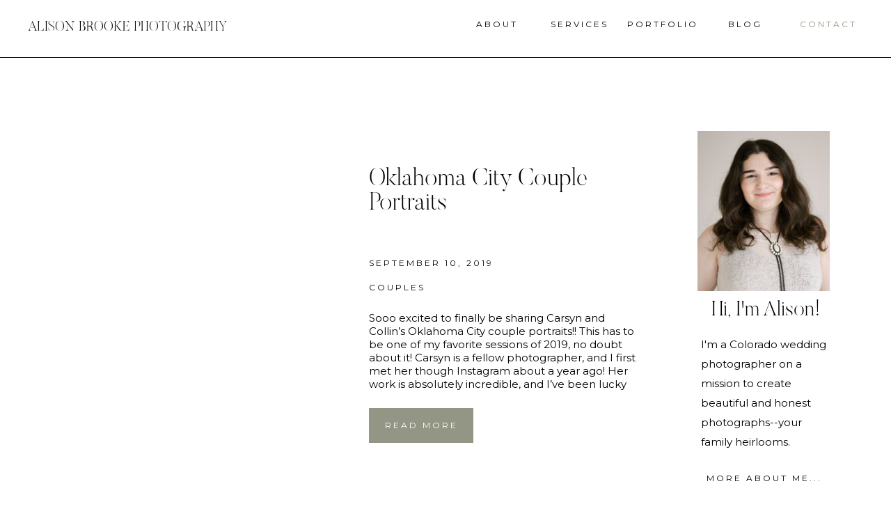

--- FILE ---
content_type: text/html; charset=UTF-8
request_url: https://alisonbrookephotography.com/tag/oklahoma-city-photographer/
body_size: 16296
content:
<!DOCTYPE html>
<html lang="en-US" class="d">
<head>
<link rel="stylesheet" type="text/css" href="//lib.showit.co/engine/2.6.4/showit.css" />
<meta name='robots' content='index, follow, max-image-preview:large, max-snippet:-1, max-video-preview:-1' />

            <script data-no-defer="1" data-ezscrex="false" data-cfasync="false" data-pagespeed-no-defer data-cookieconsent="ignore">
                var ctPublicFunctions = {"_ajax_nonce":"ad25648584","_rest_nonce":"77a09e2ada","_ajax_url":"\/wp-admin\/admin-ajax.php","_rest_url":"https:\/\/alisonbrookephotography.com\/wp-json\/","data__cookies_type":"none","data__ajax_type":false,"data__bot_detector_enabled":1,"data__frontend_data_log_enabled":1,"cookiePrefix":"","wprocket_detected":false,"host_url":"alisonbrookephotography.com","text__ee_click_to_select":"Click to select the whole data","text__ee_original_email":"The complete one is","text__ee_got_it":"Got it","text__ee_blocked":"Blocked","text__ee_cannot_connect":"Cannot connect","text__ee_cannot_decode":"Can not decode email. Unknown reason","text__ee_email_decoder":"CleanTalk email decoder","text__ee_wait_for_decoding":"The magic is on the way!","text__ee_decoding_process":"Please wait a few seconds while we decode the contact data."}
            </script>
        
            <script data-no-defer="1" data-ezscrex="false" data-cfasync="false" data-pagespeed-no-defer data-cookieconsent="ignore">
                var ctPublic = {"_ajax_nonce":"ad25648584","settings__forms__check_internal":"0","settings__forms__check_external":"0","settings__forms__force_protection":0,"settings__forms__search_test":"0","settings__data__bot_detector_enabled":1,"settings__sfw__anti_crawler":0,"blog_home":"https:\/\/alisonbrookephotography.com\/","pixel__setting":"3","pixel__enabled":false,"pixel__url":"https:\/\/moderate6-v4.cleantalk.org\/pixel\/5a65e637f067a942e37270746321ca7e.gif","data__email_check_before_post":"1","data__email_check_exist_post":1,"data__cookies_type":"none","data__key_is_ok":true,"data__visible_fields_required":true,"wl_brandname":"Anti-Spam by CleanTalk","wl_brandname_short":"CleanTalk","ct_checkjs_key":376999299,"emailEncoderPassKey":"51aff98cddee084a6cfef59a38cb424e","bot_detector_forms_excluded":"W10=","advancedCacheExists":false,"varnishCacheExists":false,"wc_ajax_add_to_cart":false}
            </script>
        
	<!-- This site is optimized with the Yoast SEO plugin v26.3 - https://yoast.com/wordpress/plugins/seo/ -->
	<title>oklahoma city photographer Archives - alisonbrookephotography.com</title>
	<link rel="canonical" href="https://alisonbrookephotography.com/tag/oklahoma-city-photographer/" />
	<meta property="og:locale" content="en_US" />
	<meta property="og:type" content="article" />
	<meta property="og:title" content="oklahoma city photographer Archives - alisonbrookephotography.com" />
	<meta property="og:url" content="https://alisonbrookephotography.com/tag/oklahoma-city-photographer/" />
	<meta property="og:site_name" content="alisonbrookephotography.com" />
	<meta name="twitter:card" content="summary_large_image" />
	<meta name="twitter:site" content="@alisonbhelms" />
	<script type="application/ld+json" class="yoast-schema-graph">{"@context":"https://schema.org","@graph":[{"@type":"CollectionPage","@id":"https://alisonbrookephotography.com/tag/oklahoma-city-photographer/","url":"https://alisonbrookephotography.com/tag/oklahoma-city-photographer/","name":"oklahoma city photographer Archives - alisonbrookephotography.com","isPartOf":{"@id":"https://alisonbrookephotography.com/#website"},"breadcrumb":{"@id":"https://alisonbrookephotography.com/tag/oklahoma-city-photographer/#breadcrumb"},"inLanguage":"en-US"},{"@type":"BreadcrumbList","@id":"https://alisonbrookephotography.com/tag/oklahoma-city-photographer/#breadcrumb","itemListElement":[{"@type":"ListItem","position":1,"name":"Home","item":"https://alisonbrookephotography.com/"},{"@type":"ListItem","position":2,"name":"oklahoma city photographer"}]},{"@type":"WebSite","@id":"https://alisonbrookephotography.com/#website","url":"https://alisonbrookephotography.com/","name":"alisonbrookephotography.com","description":"Colorado wedding photographer creating heirloom photographs of your most magic moments.","potentialAction":[{"@type":"SearchAction","target":{"@type":"EntryPoint","urlTemplate":"https://alisonbrookephotography.com/?s={search_term_string}"},"query-input":{"@type":"PropertyValueSpecification","valueRequired":true,"valueName":"search_term_string"}}],"inLanguage":"en-US"}]}</script>
	<!-- / Yoast SEO plugin. -->


<link rel='dns-prefetch' href='//fd.cleantalk.org' />
<link rel="alternate" type="application/rss+xml" title="alisonbrookephotography.com &raquo; Feed" href="https://alisonbrookephotography.com/feed/" />
<link rel="alternate" type="application/rss+xml" title="alisonbrookephotography.com &raquo; Comments Feed" href="https://alisonbrookephotography.com/comments/feed/" />
<link rel="alternate" type="application/rss+xml" title="alisonbrookephotography.com &raquo; oklahoma city photographer Tag Feed" href="https://alisonbrookephotography.com/tag/oklahoma-city-photographer/feed/" />
<script type="text/javascript">
/* <![CDATA[ */
window._wpemojiSettings = {"baseUrl":"https:\/\/s.w.org\/images\/core\/emoji\/16.0.1\/72x72\/","ext":".png","svgUrl":"https:\/\/s.w.org\/images\/core\/emoji\/16.0.1\/svg\/","svgExt":".svg","source":{"concatemoji":"https:\/\/alisonbrookephotography.com\/wp-includes\/js\/wp-emoji-release.min.js?ver=6.8.3"}};
/*! This file is auto-generated */
!function(s,n){var o,i,e;function c(e){try{var t={supportTests:e,timestamp:(new Date).valueOf()};sessionStorage.setItem(o,JSON.stringify(t))}catch(e){}}function p(e,t,n){e.clearRect(0,0,e.canvas.width,e.canvas.height),e.fillText(t,0,0);var t=new Uint32Array(e.getImageData(0,0,e.canvas.width,e.canvas.height).data),a=(e.clearRect(0,0,e.canvas.width,e.canvas.height),e.fillText(n,0,0),new Uint32Array(e.getImageData(0,0,e.canvas.width,e.canvas.height).data));return t.every(function(e,t){return e===a[t]})}function u(e,t){e.clearRect(0,0,e.canvas.width,e.canvas.height),e.fillText(t,0,0);for(var n=e.getImageData(16,16,1,1),a=0;a<n.data.length;a++)if(0!==n.data[a])return!1;return!0}function f(e,t,n,a){switch(t){case"flag":return n(e,"\ud83c\udff3\ufe0f\u200d\u26a7\ufe0f","\ud83c\udff3\ufe0f\u200b\u26a7\ufe0f")?!1:!n(e,"\ud83c\udde8\ud83c\uddf6","\ud83c\udde8\u200b\ud83c\uddf6")&&!n(e,"\ud83c\udff4\udb40\udc67\udb40\udc62\udb40\udc65\udb40\udc6e\udb40\udc67\udb40\udc7f","\ud83c\udff4\u200b\udb40\udc67\u200b\udb40\udc62\u200b\udb40\udc65\u200b\udb40\udc6e\u200b\udb40\udc67\u200b\udb40\udc7f");case"emoji":return!a(e,"\ud83e\udedf")}return!1}function g(e,t,n,a){var r="undefined"!=typeof WorkerGlobalScope&&self instanceof WorkerGlobalScope?new OffscreenCanvas(300,150):s.createElement("canvas"),o=r.getContext("2d",{willReadFrequently:!0}),i=(o.textBaseline="top",o.font="600 32px Arial",{});return e.forEach(function(e){i[e]=t(o,e,n,a)}),i}function t(e){var t=s.createElement("script");t.src=e,t.defer=!0,s.head.appendChild(t)}"undefined"!=typeof Promise&&(o="wpEmojiSettingsSupports",i=["flag","emoji"],n.supports={everything:!0,everythingExceptFlag:!0},e=new Promise(function(e){s.addEventListener("DOMContentLoaded",e,{once:!0})}),new Promise(function(t){var n=function(){try{var e=JSON.parse(sessionStorage.getItem(o));if("object"==typeof e&&"number"==typeof e.timestamp&&(new Date).valueOf()<e.timestamp+604800&&"object"==typeof e.supportTests)return e.supportTests}catch(e){}return null}();if(!n){if("undefined"!=typeof Worker&&"undefined"!=typeof OffscreenCanvas&&"undefined"!=typeof URL&&URL.createObjectURL&&"undefined"!=typeof Blob)try{var e="postMessage("+g.toString()+"("+[JSON.stringify(i),f.toString(),p.toString(),u.toString()].join(",")+"));",a=new Blob([e],{type:"text/javascript"}),r=new Worker(URL.createObjectURL(a),{name:"wpTestEmojiSupports"});return void(r.onmessage=function(e){c(n=e.data),r.terminate(),t(n)})}catch(e){}c(n=g(i,f,p,u))}t(n)}).then(function(e){for(var t in e)n.supports[t]=e[t],n.supports.everything=n.supports.everything&&n.supports[t],"flag"!==t&&(n.supports.everythingExceptFlag=n.supports.everythingExceptFlag&&n.supports[t]);n.supports.everythingExceptFlag=n.supports.everythingExceptFlag&&!n.supports.flag,n.DOMReady=!1,n.readyCallback=function(){n.DOMReady=!0}}).then(function(){return e}).then(function(){var e;n.supports.everything||(n.readyCallback(),(e=n.source||{}).concatemoji?t(e.concatemoji):e.wpemoji&&e.twemoji&&(t(e.twemoji),t(e.wpemoji)))}))}((window,document),window._wpemojiSettings);
/* ]]> */
</script>
<style id='wp-emoji-styles-inline-css' type='text/css'>

	img.wp-smiley, img.emoji {
		display: inline !important;
		border: none !important;
		box-shadow: none !important;
		height: 1em !important;
		width: 1em !important;
		margin: 0 0.07em !important;
		vertical-align: -0.1em !important;
		background: none !important;
		padding: 0 !important;
	}
</style>
<link rel='stylesheet' id='wp-block-library-css' href='https://alisonbrookephotography.com/wp-includes/css/dist/block-library/style.min.css?ver=6.8.3' type='text/css' media='all' />
<style id='classic-theme-styles-inline-css' type='text/css'>
/*! This file is auto-generated */
.wp-block-button__link{color:#fff;background-color:#32373c;border-radius:9999px;box-shadow:none;text-decoration:none;padding:calc(.667em + 2px) calc(1.333em + 2px);font-size:1.125em}.wp-block-file__button{background:#32373c;color:#fff;text-decoration:none}
</style>
<style id='global-styles-inline-css' type='text/css'>
:root{--wp--preset--aspect-ratio--square: 1;--wp--preset--aspect-ratio--4-3: 4/3;--wp--preset--aspect-ratio--3-4: 3/4;--wp--preset--aspect-ratio--3-2: 3/2;--wp--preset--aspect-ratio--2-3: 2/3;--wp--preset--aspect-ratio--16-9: 16/9;--wp--preset--aspect-ratio--9-16: 9/16;--wp--preset--color--black: #000000;--wp--preset--color--cyan-bluish-gray: #abb8c3;--wp--preset--color--white: #ffffff;--wp--preset--color--pale-pink: #f78da7;--wp--preset--color--vivid-red: #cf2e2e;--wp--preset--color--luminous-vivid-orange: #ff6900;--wp--preset--color--luminous-vivid-amber: #fcb900;--wp--preset--color--light-green-cyan: #7bdcb5;--wp--preset--color--vivid-green-cyan: #00d084;--wp--preset--color--pale-cyan-blue: #8ed1fc;--wp--preset--color--vivid-cyan-blue: #0693e3;--wp--preset--color--vivid-purple: #9b51e0;--wp--preset--gradient--vivid-cyan-blue-to-vivid-purple: linear-gradient(135deg,rgba(6,147,227,1) 0%,rgb(155,81,224) 100%);--wp--preset--gradient--light-green-cyan-to-vivid-green-cyan: linear-gradient(135deg,rgb(122,220,180) 0%,rgb(0,208,130) 100%);--wp--preset--gradient--luminous-vivid-amber-to-luminous-vivid-orange: linear-gradient(135deg,rgba(252,185,0,1) 0%,rgba(255,105,0,1) 100%);--wp--preset--gradient--luminous-vivid-orange-to-vivid-red: linear-gradient(135deg,rgba(255,105,0,1) 0%,rgb(207,46,46) 100%);--wp--preset--gradient--very-light-gray-to-cyan-bluish-gray: linear-gradient(135deg,rgb(238,238,238) 0%,rgb(169,184,195) 100%);--wp--preset--gradient--cool-to-warm-spectrum: linear-gradient(135deg,rgb(74,234,220) 0%,rgb(151,120,209) 20%,rgb(207,42,186) 40%,rgb(238,44,130) 60%,rgb(251,105,98) 80%,rgb(254,248,76) 100%);--wp--preset--gradient--blush-light-purple: linear-gradient(135deg,rgb(255,206,236) 0%,rgb(152,150,240) 100%);--wp--preset--gradient--blush-bordeaux: linear-gradient(135deg,rgb(254,205,165) 0%,rgb(254,45,45) 50%,rgb(107,0,62) 100%);--wp--preset--gradient--luminous-dusk: linear-gradient(135deg,rgb(255,203,112) 0%,rgb(199,81,192) 50%,rgb(65,88,208) 100%);--wp--preset--gradient--pale-ocean: linear-gradient(135deg,rgb(255,245,203) 0%,rgb(182,227,212) 50%,rgb(51,167,181) 100%);--wp--preset--gradient--electric-grass: linear-gradient(135deg,rgb(202,248,128) 0%,rgb(113,206,126) 100%);--wp--preset--gradient--midnight: linear-gradient(135deg,rgb(2,3,129) 0%,rgb(40,116,252) 100%);--wp--preset--font-size--small: 13px;--wp--preset--font-size--medium: 20px;--wp--preset--font-size--large: 36px;--wp--preset--font-size--x-large: 42px;--wp--preset--spacing--20: 0.44rem;--wp--preset--spacing--30: 0.67rem;--wp--preset--spacing--40: 1rem;--wp--preset--spacing--50: 1.5rem;--wp--preset--spacing--60: 2.25rem;--wp--preset--spacing--70: 3.38rem;--wp--preset--spacing--80: 5.06rem;--wp--preset--shadow--natural: 6px 6px 9px rgba(0, 0, 0, 0.2);--wp--preset--shadow--deep: 12px 12px 50px rgba(0, 0, 0, 0.4);--wp--preset--shadow--sharp: 6px 6px 0px rgba(0, 0, 0, 0.2);--wp--preset--shadow--outlined: 6px 6px 0px -3px rgba(255, 255, 255, 1), 6px 6px rgba(0, 0, 0, 1);--wp--preset--shadow--crisp: 6px 6px 0px rgba(0, 0, 0, 1);}:where(.is-layout-flex){gap: 0.5em;}:where(.is-layout-grid){gap: 0.5em;}body .is-layout-flex{display: flex;}.is-layout-flex{flex-wrap: wrap;align-items: center;}.is-layout-flex > :is(*, div){margin: 0;}body .is-layout-grid{display: grid;}.is-layout-grid > :is(*, div){margin: 0;}:where(.wp-block-columns.is-layout-flex){gap: 2em;}:where(.wp-block-columns.is-layout-grid){gap: 2em;}:where(.wp-block-post-template.is-layout-flex){gap: 1.25em;}:where(.wp-block-post-template.is-layout-grid){gap: 1.25em;}.has-black-color{color: var(--wp--preset--color--black) !important;}.has-cyan-bluish-gray-color{color: var(--wp--preset--color--cyan-bluish-gray) !important;}.has-white-color{color: var(--wp--preset--color--white) !important;}.has-pale-pink-color{color: var(--wp--preset--color--pale-pink) !important;}.has-vivid-red-color{color: var(--wp--preset--color--vivid-red) !important;}.has-luminous-vivid-orange-color{color: var(--wp--preset--color--luminous-vivid-orange) !important;}.has-luminous-vivid-amber-color{color: var(--wp--preset--color--luminous-vivid-amber) !important;}.has-light-green-cyan-color{color: var(--wp--preset--color--light-green-cyan) !important;}.has-vivid-green-cyan-color{color: var(--wp--preset--color--vivid-green-cyan) !important;}.has-pale-cyan-blue-color{color: var(--wp--preset--color--pale-cyan-blue) !important;}.has-vivid-cyan-blue-color{color: var(--wp--preset--color--vivid-cyan-blue) !important;}.has-vivid-purple-color{color: var(--wp--preset--color--vivid-purple) !important;}.has-black-background-color{background-color: var(--wp--preset--color--black) !important;}.has-cyan-bluish-gray-background-color{background-color: var(--wp--preset--color--cyan-bluish-gray) !important;}.has-white-background-color{background-color: var(--wp--preset--color--white) !important;}.has-pale-pink-background-color{background-color: var(--wp--preset--color--pale-pink) !important;}.has-vivid-red-background-color{background-color: var(--wp--preset--color--vivid-red) !important;}.has-luminous-vivid-orange-background-color{background-color: var(--wp--preset--color--luminous-vivid-orange) !important;}.has-luminous-vivid-amber-background-color{background-color: var(--wp--preset--color--luminous-vivid-amber) !important;}.has-light-green-cyan-background-color{background-color: var(--wp--preset--color--light-green-cyan) !important;}.has-vivid-green-cyan-background-color{background-color: var(--wp--preset--color--vivid-green-cyan) !important;}.has-pale-cyan-blue-background-color{background-color: var(--wp--preset--color--pale-cyan-blue) !important;}.has-vivid-cyan-blue-background-color{background-color: var(--wp--preset--color--vivid-cyan-blue) !important;}.has-vivid-purple-background-color{background-color: var(--wp--preset--color--vivid-purple) !important;}.has-black-border-color{border-color: var(--wp--preset--color--black) !important;}.has-cyan-bluish-gray-border-color{border-color: var(--wp--preset--color--cyan-bluish-gray) !important;}.has-white-border-color{border-color: var(--wp--preset--color--white) !important;}.has-pale-pink-border-color{border-color: var(--wp--preset--color--pale-pink) !important;}.has-vivid-red-border-color{border-color: var(--wp--preset--color--vivid-red) !important;}.has-luminous-vivid-orange-border-color{border-color: var(--wp--preset--color--luminous-vivid-orange) !important;}.has-luminous-vivid-amber-border-color{border-color: var(--wp--preset--color--luminous-vivid-amber) !important;}.has-light-green-cyan-border-color{border-color: var(--wp--preset--color--light-green-cyan) !important;}.has-vivid-green-cyan-border-color{border-color: var(--wp--preset--color--vivid-green-cyan) !important;}.has-pale-cyan-blue-border-color{border-color: var(--wp--preset--color--pale-cyan-blue) !important;}.has-vivid-cyan-blue-border-color{border-color: var(--wp--preset--color--vivid-cyan-blue) !important;}.has-vivid-purple-border-color{border-color: var(--wp--preset--color--vivid-purple) !important;}.has-vivid-cyan-blue-to-vivid-purple-gradient-background{background: var(--wp--preset--gradient--vivid-cyan-blue-to-vivid-purple) !important;}.has-light-green-cyan-to-vivid-green-cyan-gradient-background{background: var(--wp--preset--gradient--light-green-cyan-to-vivid-green-cyan) !important;}.has-luminous-vivid-amber-to-luminous-vivid-orange-gradient-background{background: var(--wp--preset--gradient--luminous-vivid-amber-to-luminous-vivid-orange) !important;}.has-luminous-vivid-orange-to-vivid-red-gradient-background{background: var(--wp--preset--gradient--luminous-vivid-orange-to-vivid-red) !important;}.has-very-light-gray-to-cyan-bluish-gray-gradient-background{background: var(--wp--preset--gradient--very-light-gray-to-cyan-bluish-gray) !important;}.has-cool-to-warm-spectrum-gradient-background{background: var(--wp--preset--gradient--cool-to-warm-spectrum) !important;}.has-blush-light-purple-gradient-background{background: var(--wp--preset--gradient--blush-light-purple) !important;}.has-blush-bordeaux-gradient-background{background: var(--wp--preset--gradient--blush-bordeaux) !important;}.has-luminous-dusk-gradient-background{background: var(--wp--preset--gradient--luminous-dusk) !important;}.has-pale-ocean-gradient-background{background: var(--wp--preset--gradient--pale-ocean) !important;}.has-electric-grass-gradient-background{background: var(--wp--preset--gradient--electric-grass) !important;}.has-midnight-gradient-background{background: var(--wp--preset--gradient--midnight) !important;}.has-small-font-size{font-size: var(--wp--preset--font-size--small) !important;}.has-medium-font-size{font-size: var(--wp--preset--font-size--medium) !important;}.has-large-font-size{font-size: var(--wp--preset--font-size--large) !important;}.has-x-large-font-size{font-size: var(--wp--preset--font-size--x-large) !important;}
:where(.wp-block-post-template.is-layout-flex){gap: 1.25em;}:where(.wp-block-post-template.is-layout-grid){gap: 1.25em;}
:where(.wp-block-columns.is-layout-flex){gap: 2em;}:where(.wp-block-columns.is-layout-grid){gap: 2em;}
:root :where(.wp-block-pullquote){font-size: 1.5em;line-height: 1.6;}
</style>
<link rel='stylesheet' id='cleantalk-public-css-css' href='https://alisonbrookephotography.com/wp-content/plugins/cleantalk-spam-protect/css/cleantalk-public.min.css?ver=6.67_1762444487' type='text/css' media='all' />
<link rel='stylesheet' id='cleantalk-email-decoder-css-css' href='https://alisonbrookephotography.com/wp-content/plugins/cleantalk-spam-protect/css/cleantalk-email-decoder.min.css?ver=6.67_1762444487' type='text/css' media='all' />
<script type="text/javascript" src="https://alisonbrookephotography.com/wp-content/plugins/cleantalk-spam-protect/js/apbct-public-bundle.min.js?ver=6.67_1762444487" id="apbct-public-bundle.min-js-js"></script>
<script type="text/javascript" src="https://fd.cleantalk.org/ct-bot-detector-wrapper.js?ver=6.67" id="ct_bot_detector-js" defer="defer" data-wp-strategy="defer"></script>
<script type="text/javascript" src="https://alisonbrookephotography.com/wp-includes/js/jquery/jquery.min.js?ver=3.7.1" id="jquery-core-js"></script>
<script type="text/javascript" src="https://alisonbrookephotography.com/wp-includes/js/jquery/jquery-migrate.min.js?ver=3.4.1" id="jquery-migrate-js"></script>
<script type="text/javascript" src="https://alisonbrookephotography.com/wp-content/plugins/showit/public/js/showit.js?ver=1766530717" id="si-script-js"></script>
<link rel="https://api.w.org/" href="https://alisonbrookephotography.com/wp-json/" /><link rel="alternate" title="JSON" type="application/json" href="https://alisonbrookephotography.com/wp-json/wp/v2/tags/20" /><link rel="EditURI" type="application/rsd+xml" title="RSD" href="https://alisonbrookephotography.com/xmlrpc.php?rsd" />
		<script type="text/javascript" async defer data-pin-color="red"  data-pin-hover="true"
			src="https://alisonbrookephotography.com/wp-content/plugins/pinterest-pin-it-button-on-image-hover-and-post/js/pinit.js"></script>
		<style type="text/css">.recentcomments a{display:inline !important;padding:0 !important;margin:0 !important;}</style><style type="text/css">.saboxplugin-wrap{-webkit-box-sizing:border-box;-moz-box-sizing:border-box;-ms-box-sizing:border-box;box-sizing:border-box;border:1px solid #eee;width:100%;clear:both;display:block;overflow:hidden;word-wrap:break-word;position:relative}.saboxplugin-wrap .saboxplugin-gravatar{float:left;padding:0 20px 20px 20px}.saboxplugin-wrap .saboxplugin-gravatar img{max-width:100px;height:auto;border-radius:0;}.saboxplugin-wrap .saboxplugin-authorname{font-size:18px;line-height:1;margin:20px 0 0 20px;display:block}.saboxplugin-wrap .saboxplugin-authorname a{text-decoration:none}.saboxplugin-wrap .saboxplugin-authorname a:focus{outline:0}.saboxplugin-wrap .saboxplugin-desc{display:block;margin:5px 20px}.saboxplugin-wrap .saboxplugin-desc a{text-decoration:underline}.saboxplugin-wrap .saboxplugin-desc p{margin:5px 0 12px}.saboxplugin-wrap .saboxplugin-web{margin:0 20px 15px;text-align:left}.saboxplugin-wrap .sab-web-position{text-align:right}.saboxplugin-wrap .saboxplugin-web a{color:#ccc;text-decoration:none}.saboxplugin-wrap .saboxplugin-socials{position:relative;display:block;background:#fcfcfc;padding:5px;border-top:1px solid #eee}.saboxplugin-wrap .saboxplugin-socials a svg{width:20px;height:20px}.saboxplugin-wrap .saboxplugin-socials a svg .st2{fill:#fff; transform-origin:center center;}.saboxplugin-wrap .saboxplugin-socials a svg .st1{fill:rgba(0,0,0,.3)}.saboxplugin-wrap .saboxplugin-socials a:hover{opacity:.8;-webkit-transition:opacity .4s;-moz-transition:opacity .4s;-o-transition:opacity .4s;transition:opacity .4s;box-shadow:none!important;-webkit-box-shadow:none!important}.saboxplugin-wrap .saboxplugin-socials .saboxplugin-icon-color{box-shadow:none;padding:0;border:0;-webkit-transition:opacity .4s;-moz-transition:opacity .4s;-o-transition:opacity .4s;transition:opacity .4s;display:inline-block;color:#fff;font-size:0;text-decoration:inherit;margin:5px;-webkit-border-radius:0;-moz-border-radius:0;-ms-border-radius:0;-o-border-radius:0;border-radius:0;overflow:hidden}.saboxplugin-wrap .saboxplugin-socials .saboxplugin-icon-grey{text-decoration:inherit;box-shadow:none;position:relative;display:-moz-inline-stack;display:inline-block;vertical-align:middle;zoom:1;margin:10px 5px;color:#444;fill:#444}.clearfix:after,.clearfix:before{content:' ';display:table;line-height:0;clear:both}.ie7 .clearfix{zoom:1}.saboxplugin-socials.sabox-colored .saboxplugin-icon-color .sab-twitch{border-color:#38245c}.saboxplugin-socials.sabox-colored .saboxplugin-icon-color .sab-behance{border-color:#003eb0}.saboxplugin-socials.sabox-colored .saboxplugin-icon-color .sab-deviantart{border-color:#036824}.saboxplugin-socials.sabox-colored .saboxplugin-icon-color .sab-digg{border-color:#00327c}.saboxplugin-socials.sabox-colored .saboxplugin-icon-color .sab-dribbble{border-color:#ba1655}.saboxplugin-socials.sabox-colored .saboxplugin-icon-color .sab-facebook{border-color:#1e2e4f}.saboxplugin-socials.sabox-colored .saboxplugin-icon-color .sab-flickr{border-color:#003576}.saboxplugin-socials.sabox-colored .saboxplugin-icon-color .sab-github{border-color:#264874}.saboxplugin-socials.sabox-colored .saboxplugin-icon-color .sab-google{border-color:#0b51c5}.saboxplugin-socials.sabox-colored .saboxplugin-icon-color .sab-html5{border-color:#902e13}.saboxplugin-socials.sabox-colored .saboxplugin-icon-color .sab-instagram{border-color:#1630aa}.saboxplugin-socials.sabox-colored .saboxplugin-icon-color .sab-linkedin{border-color:#00344f}.saboxplugin-socials.sabox-colored .saboxplugin-icon-color .sab-pinterest{border-color:#5b040e}.saboxplugin-socials.sabox-colored .saboxplugin-icon-color .sab-reddit{border-color:#992900}.saboxplugin-socials.sabox-colored .saboxplugin-icon-color .sab-rss{border-color:#a43b0a}.saboxplugin-socials.sabox-colored .saboxplugin-icon-color .sab-sharethis{border-color:#5d8420}.saboxplugin-socials.sabox-colored .saboxplugin-icon-color .sab-soundcloud{border-color:#995200}.saboxplugin-socials.sabox-colored .saboxplugin-icon-color .sab-spotify{border-color:#0f612c}.saboxplugin-socials.sabox-colored .saboxplugin-icon-color .sab-stackoverflow{border-color:#a95009}.saboxplugin-socials.sabox-colored .saboxplugin-icon-color .sab-steam{border-color:#006388}.saboxplugin-socials.sabox-colored .saboxplugin-icon-color .sab-user_email{border-color:#b84e05}.saboxplugin-socials.sabox-colored .saboxplugin-icon-color .sab-tumblr{border-color:#10151b}.saboxplugin-socials.sabox-colored .saboxplugin-icon-color .sab-twitter{border-color:#0967a0}.saboxplugin-socials.sabox-colored .saboxplugin-icon-color .sab-vimeo{border-color:#0d7091}.saboxplugin-socials.sabox-colored .saboxplugin-icon-color .sab-windows{border-color:#003f71}.saboxplugin-socials.sabox-colored .saboxplugin-icon-color .sab-whatsapp{border-color:#003f71}.saboxplugin-socials.sabox-colored .saboxplugin-icon-color .sab-wordpress{border-color:#0f3647}.saboxplugin-socials.sabox-colored .saboxplugin-icon-color .sab-yahoo{border-color:#14002d}.saboxplugin-socials.sabox-colored .saboxplugin-icon-color .sab-youtube{border-color:#900}.saboxplugin-socials.sabox-colored .saboxplugin-icon-color .sab-xing{border-color:#000202}.saboxplugin-socials.sabox-colored .saboxplugin-icon-color .sab-mixcloud{border-color:#2475a0}.saboxplugin-socials.sabox-colored .saboxplugin-icon-color .sab-vk{border-color:#243549}.saboxplugin-socials.sabox-colored .saboxplugin-icon-color .sab-medium{border-color:#00452c}.saboxplugin-socials.sabox-colored .saboxplugin-icon-color .sab-quora{border-color:#420e00}.saboxplugin-socials.sabox-colored .saboxplugin-icon-color .sab-meetup{border-color:#9b181c}.saboxplugin-socials.sabox-colored .saboxplugin-icon-color .sab-goodreads{border-color:#000}.saboxplugin-socials.sabox-colored .saboxplugin-icon-color .sab-snapchat{border-color:#999700}.saboxplugin-socials.sabox-colored .saboxplugin-icon-color .sab-500px{border-color:#00557f}.saboxplugin-socials.sabox-colored .saboxplugin-icon-color .sab-mastodont{border-color:#185886}.sabox-plus-item{margin-bottom:20px}@media screen and (max-width:480px){.saboxplugin-wrap{text-align:center}.saboxplugin-wrap .saboxplugin-gravatar{float:none;padding:20px 0;text-align:center;margin:0 auto;display:block}.saboxplugin-wrap .saboxplugin-gravatar img{float:none;display:inline-block;display:-moz-inline-stack;vertical-align:middle;zoom:1}.saboxplugin-wrap .saboxplugin-desc{margin:0 10px 20px;text-align:center}.saboxplugin-wrap .saboxplugin-authorname{text-align:center;margin:10px 0 20px}}body .saboxplugin-authorname a,body .saboxplugin-authorname a:hover{box-shadow:none;-webkit-box-shadow:none}a.sab-profile-edit{font-size:16px!important;line-height:1!important}.sab-edit-settings a,a.sab-profile-edit{color:#0073aa!important;box-shadow:none!important;-webkit-box-shadow:none!important}.sab-edit-settings{margin-right:15px;position:absolute;right:0;z-index:2;bottom:10px;line-height:20px}.sab-edit-settings i{margin-left:5px}.saboxplugin-socials{line-height:1!important}.rtl .saboxplugin-wrap .saboxplugin-gravatar{float:right}.rtl .saboxplugin-wrap .saboxplugin-authorname{display:flex;align-items:center}.rtl .saboxplugin-wrap .saboxplugin-authorname .sab-profile-edit{margin-right:10px}.rtl .sab-edit-settings{right:auto;left:0}img.sab-custom-avatar{max-width:75px;}.saboxplugin-wrap {border-color:#000000;}.saboxplugin-wrap .saboxplugin-socials {border-color:#000000;}.saboxplugin-wrap .saboxplugin-desc p, .saboxplugin-wrap .saboxplugin-desc  {color:#000000 !important;}.saboxplugin-wrap .saboxplugin-socials .saboxplugin-icon-grey {color:#000000; fill:#000000;}.saboxplugin-wrap .saboxplugin-authorname a,.saboxplugin-wrap .saboxplugin-authorname span {color:#000000;}.saboxplugin-wrap .saboxplugin-web a {color:#000000;}.saboxplugin-wrap {margin-top:0px; margin-bottom:0px; padding: 0px 0px }.saboxplugin-wrap .saboxplugin-authorname {font-size:24px; line-height:31px;}.saboxplugin-wrap .saboxplugin-desc p, .saboxplugin-wrap .saboxplugin-desc {font-size:18px !important; line-height:25px !important;}.saboxplugin-wrap .saboxplugin-web {font-size:14px;}.saboxplugin-wrap .saboxplugin-socials a svg {width:18px;height:18px;}</style>
<meta charset="UTF-8" />
<meta name="viewport" content="width=device-width, initial-scale=1" />
<link rel="icon" type="image/png" href="//static.showit.co/200/AlRsP2IlTui5io57JZPdaw/77361/alisonbrookephotography-33.png" />
<link rel="preconnect" href="https://static.showit.co" />

<link rel="preconnect" href="https://fonts.googleapis.com">
<link rel="preconnect" href="https://fonts.gstatic.com" crossorigin>
<link href="https://fonts.googleapis.com/css?family=Montserrat:regular" rel="stylesheet" type="text/css"/>
<style>
@font-face{font-family:Butler Ultra Light;src:url('//static.showit.co/file/fwr2kXKTDbTMcJdOS0Z-9A/77361/butler_ultra_light.woff');}
</style>
<script id="init_data" type="application/json">
{"mobile":{"w":320},"desktop":{"w":1200,"defaultTrIn":{"type":"fade"},"defaultTrOut":{"type":"fade"},"bgFillType":"color","bgColor":"#000000:0"},"sid":"ihudbsblqf2qxsrzleso3q","break":768,"assetURL":"//static.showit.co","contactFormId":"77361/187903","cfAction":"aHR0cHM6Ly9jbGllbnRzZXJ2aWNlLnNob3dpdC5jby9jb250YWN0Zm9ybQ==","sgAction":"aHR0cHM6Ly9jbGllbnRzZXJ2aWNlLnNob3dpdC5jby9zb2NpYWxncmlk","blockData":[{"slug":"header","visible":"a","states":[],"d":{"h":82,"w":1200,"locking":{"scrollOffset":1,"side":"st"},"bgFillType":"color","bgColor":"colors-1","bgMediaType":"none"},"m":{"h":57,"w":320,"locking":{"scrollOffset":1,"side":"st"},"bgFillType":"color","bgColor":"colors-1","bgMediaType":"none"}},{"slug":"sidebar","visible":"d","states":[],"d":{"h":1,"w":1200,"locking":{"offset":0},"nature":"dH","bgFillType":"color","bgColor":"colors-6","bgMediaType":"none"},"m":{"h":200,"w":320,"bgFillType":"color","bgColor":"#FFFFFF","bgMediaType":"none"}},{"slug":"post-layout","visible":"a","states":[],"d":{"h":791,"w":1200,"locking":{"offset":100},"nature":"dH","bgFillType":"color","bgColor":"#FFFFFF","bgMediaType":"none"},"m":{"h":807,"w":320,"nature":"dH","bgFillType":"color","bgColor":"#FFFFFF","bgMediaType":"none"}},{"slug":"end-post-loop","visible":"a","states":[],"d":{"h":1,"w":1200,"bgFillType":"color","bgColor":"#FFFFFF","bgMediaType":"none"},"m":{"h":1,"w":320,"bgFillType":"color","bgColor":"#FFFFFF","bgMediaType":"none"}},{"slug":"pagination","visible":"a","states":[],"d":{"h":100,"w":1200,"nature":"dH","bgFillType":"color","bgColor":"#FFFFFF","bgMediaType":"none"},"m":{"h":81,"w":320,"nature":"dH","bgFillType":"color","bgColor":"#FFFFFF","bgMediaType":"none"}},{"slug":"inquire-1","visible":"a","states":[],"d":{"h":498,"w":1200,"bgFillType":"color","bgColor":"colors-7","bgMediaType":"image","bgImage":{"key":"sEDp0jBTRsq6Qiggt7dTdQ/77361/superia-19.jpg","aspect_ratio":0.6705,"title":"superia-19","type":"asset"},"bgOpacity":100,"bgScroll":"x"},"m":{"h":289,"w":320,"bgFillType":"color","bgColor":"colors-7","bgMediaType":"image","bgImage":{"key":"sEDp0jBTRsq6Qiggt7dTdQ/77361/superia-19.jpg","aspect_ratio":0.6705,"title":"superia-19","type":"asset"},"bgOpacity":100,"bgScroll":"x"}},{"slug":"footer","visible":"a","states":[],"d":{"h":456,"w":1200,"bgFillType":"color","bgColor":"colors-1","bgMediaType":"none"},"m":{"h":673,"w":320,"bgFillType":"color","bgColor":"colors-1","bgMediaType":"none"}},{"slug":"mobile-navigation","visible":"m","states":[],"d":{"h":200,"w":1200,"bgFillType":"color","bgColor":"colors-7","bgMediaType":"none"},"m":{"h":376,"w":320,"locking":{"side":"t"},"nature":"wH","bgFillType":"color","bgColor":"colors-1:90","bgMediaType":"none"}}],"elementData":[{"type":"text","visible":"d","id":"header_0","blockId":"header","m":{"x":103,"y":91,"w":83,"h":21,"a":0},"d":{"x":1050,"y":24,"w":119,"h":35,"a":0,"lockH":"r"}},{"type":"text","visible":"d","id":"header_1","blockId":"header","m":{"x":93,"y":81,"w":83,"h":21,"a":0},"d":{"x":931,"y":24,"w":119,"h":35,"a":0,"lockH":"r"}},{"type":"text","visible":"d","id":"header_2","blockId":"header","m":{"x":118,"y":53,"w":105,"h":35,"a":0},"d":{"x":812,"y":24,"w":119,"h":35,"a":0,"lockH":"r"}},{"type":"text","visible":"d","id":"header_3","blockId":"header","m":{"x":108,"y":43,"w":105,"h":35,"a":0},"d":{"x":693,"y":24,"w":119,"h":35,"a":0,"lockH":"r"}},{"type":"text","visible":"d","id":"header_4","blockId":"header","m":{"x":63,"y":51,"w":83,"h":21,"a":0},"d":{"x":574,"y":24,"w":119,"h":35,"a":0,"lockH":"r"}},{"type":"icon","visible":"m","id":"header_5","blockId":"header","m":{"x":12,"y":13,"w":45,"h":30,"a":0},"d":{"x":1139,"y":37,"w":35,"h":35,"a":0},"pc":[{"type":"show","block":"mobile-navigation"}]},{"type":"text","visible":"a","id":"header_7","blockId":"header","m":{"x":68,"y":23,"w":217,"h":24,"a":0},"d":{"x":40,"y":30,"w":312,"h":24,"a":0,"lockH":"l"}},{"type":"icon","visible":"a","id":"sidebar_0","blockId":"sidebar","m":{"x":170,"y":173,"w":26,"h":26,"a":0},"d":{"x":1080,"y":731,"w":22,"h":22,"a":0}},{"type":"icon","visible":"a","id":"sidebar_1","blockId":"sidebar","m":{"x":121,"y":173,"w":26,"h":26,"a":0},"d":{"x":1042,"y":731,"w":23,"h":23,"a":0}},{"type":"icon","visible":"a","id":"sidebar_2","blockId":"sidebar","m":{"x":78,"y":173,"w":26,"h":26,"a":0},"d":{"x":1008,"y":731,"w":23,"h":23,"a":0}},{"type":"text","visible":"a","id":"sidebar_3","blockId":"sidebar","m":{"x":103,"y":90,"w":113.39999999999999,"h":21,"a":0},"d":{"x":967,"y":399,"w":182,"h":195,"a":0}},{"type":"text","visible":"a","id":"sidebar_4","blockId":"sidebar","m":{"x":116,"y":90,"w":88.2,"h":21,"a":0},"d":{"x":965,"y":345,"w":190,"h":42,"a":0}},{"type":"graphic","visible":"a","id":"sidebar_5","blockId":"sidebar","m":{"x":114,"y":30,"w":93,"h":140,"a":0},"d":{"x":962,"y":106,"w":190,"h":230,"a":0,"gs":{"s":0}},"c":{"key":"pSY1OFo_Q12OjSfr5yacyg/77361/alison_brooke_helms_-_colorado_wedding_photographer1.jpg","aspect_ratio":0.75018}},{"type":"text","visible":"a","id":"sidebar_6","blockId":"sidebar","m":{"x":103,"y":90,"w":113.39999999999999,"h":21,"a":0},"d":{"x":970,"y":594,"w":175,"h":21,"a":0}},{"type":"text","visible":"a","id":"sidebar_7","blockId":"sidebar","m":{"x":116,"y":90,"w":88.2,"h":21,"a":0},"d":{"x":962,"y":683,"w":190,"h":29,"a":0}},{"type":"simple","visible":"a","id":"post-layout_0","blockId":"post-layout","m":{"x":90,"y":707,"w":150,"h":50,"a":0},"d":{"x":490,"y":503,"w":150,"h":50,"a":0}},{"type":"text","visible":"a","id":"post-layout_1","blockId":"post-layout","m":{"x":90,"y":720,"w":150,"h":50,"a":0},"d":{"x":490,"y":517,"w":150,"h":28,"a":0}},{"type":"text","visible":"d","id":"post-layout_2","blockId":"post-layout","m":{"x":28,"y":365,"w":264,"h":297,"a":0},"d":{"x":490,"y":364,"w":392,"h":118,"a":0}},{"type":"text","visible":"a","id":"post-layout_3","blockId":"post-layout","m":{"x":20,"y":438,"w":280,"h":31,"a":0},"d":{"x":490,"y":319,"w":392,"h":29,"a":0}},{"type":"text","visible":"a","id":"post-layout_4","blockId":"post-layout","m":{"x":20,"y":404,"w":280,"h":29,"a":0},"d":{"x":490,"y":284,"w":335,"h":29,"a":0}},{"type":"text","visible":"a","id":"post-layout_5","blockId":"post-layout","m":{"x":15,"y":209,"w":290,"h":163,"a":0},"d":{"x":490,"y":157,"w":392,"h":37,"a":0}},{"type":"graphic","visible":"a","id":"post-layout_6","blockId":"post-layout","m":{"x":0,"y":0,"w":320,"h":190,"a":0,"gs":{"p":105}},"d":{"x":75,"y":105,"w":373,"h":500,"a":0,"gs":{"t":"cover","p":105}},"c":{"key":"g4iTPKgOQ4WU9qzO8TIcFA/shared/mills-069.jpg","aspect_ratio":1.50019}},{"type":"text","visible":"m","id":"post-layout_7","blockId":"post-layout","m":{"x":33,"y":504,"w":264,"h":162,"a":0},"d":{"x":490,"y":338,"w":392,"h":90,"a":0}},{"type":"text","visible":"a","id":"pagination_0","blockId":"pagination","m":{"x":177,"y":29,"w":123,"h":26,"a":0},"d":{"x":624,"y":35,"w":560,"h":30,"a":0}},{"type":"text","visible":"a","id":"pagination_1","blockId":"pagination","m":{"x":20,"y":29,"w":142,"h":22,"a":0},"d":{"x":16,"y":35,"w":560,"h":30,"a":0}},{"type":"simple","visible":"a","id":"inquire-1_0","blockId":"inquire-1","m":{"x":45,"y":185,"w":230,"h":50,"a":0,"trIn":{"cl":"fadeIn","d":0.75,"dl":"0"}},"d":{"x":442,"y":282,"w":316,"h":61,"a":0,"trIn":{"cl":"fadeIn","d":0.75,"dl":"0"}}},{"type":"text","visible":"a","id":"inquire-1_1","blockId":"inquire-1","m":{"x":74,"y":191,"w":173,"h":32,"a":0,"trIn":{"cl":"fadeIn","d":0.75,"dl":"0"}},"d":{"x":460,"y":302,"w":281,"h":32,"a":0,"trIn":{"cl":"fadeIn","d":0.75,"dl":"0"}}},{"type":"text","visible":"a","id":"inquire-1_2","blockId":"inquire-1","m":{"x":17,"y":117,"w":286,"h":51,"a":0,"trIn":{"cl":"fadeIn","d":0.75,"dl":"0"}},"d":{"x":396,"y":183,"w":408,"h":66,"a":0,"trIn":{"cl":"fadeIn","d":0.75,"dl":"0"}}},{"type":"text","visible":"a","id":"inquire-1_3","blockId":"inquire-1","m":{"x":24,"y":67,"w":272,"h":68,"a":0,"trIn":{"cl":"fadeIn","d":0.75,"dl":"0"}},"d":{"x":295,"y":142,"w":610,"h":32,"a":0,"trIn":{"cl":"fadeIn","d":0.75,"dl":"0"}}},{"type":"simple","visible":"a","id":"footer_0","blockId":"footer","m":{"x":-2,"y":387,"w":324,"h":286,"a":0},"d":{"x":774,"y":-5,"w":433,"h":461,"a":0,"lockH":"rs"}},{"type":"text","visible":"a","id":"footer_1","blockId":"footer","m":{"x":29,"y":643,"w":263,"h":19,"a":0},"d":{"x":68,"y":401,"w":507,"h":20,"a":0}},{"type":"icon","visible":"a","id":"footer_2","blockId":"footer","m":{"x":180,"y":580,"w":22,"h":22,"a":0},"d":{"x":1027,"y":390,"w":25,"h":25,"a":0,"lockH":"rs"}},{"type":"icon","visible":"a","id":"footer_3","blockId":"footer","m":{"x":146,"y":580,"w":22,"h":22,"a":0},"d":{"x":980,"y":390,"w":25,"h":25,"a":0,"lockH":"rs"}},{"type":"icon","visible":"a","id":"footer_4","blockId":"footer","m":{"x":114,"y":580,"w":22,"h":22,"a":0},"d":{"x":932,"y":390,"w":25,"h":25,"a":0,"lockH":"rs"}},{"type":"text","visible":"a","id":"footer_5","blockId":"footer","m":{"x":86,"y":155,"w":148,"h":15,"a":0},"d":{"x":299,"y":151,"w":143,"h":16,"a":0}},{"type":"text","visible":"a","id":"footer_6","blockId":"footer","m":{"x":12,"y":137,"w":308,"h":15,"a":0},"d":{"x":299,"y":118,"w":377,"h":20,"a":0}},{"type":"text","visible":"a","id":"footer_7","blockId":"footer","m":{"x":74,"y":120,"w":168,"h":16,"a":0},"d":{"x":299,"y":83,"w":211,"h":16,"a":0}},{"type":"graphic","visible":"a","id":"footer_8","blockId":"footer","m":{"x":117,"y":39,"w":87,"h":70,"a":0},"d":{"x":58,"y":35,"w":209,"h":180,"a":0},"c":{"key":"Lg0s4gJHS8iBgQjwonlm0w/77361/alisonbrookephotography-45.png","aspect_ratio":1.76601}},{"type":"text","visible":"a","id":"footer_9","blockId":"footer","m":{"x":25,"y":358,"w":147,"h":19,"a":0},"d":{"x":29,"y":380,"w":238,"h":20,"a":0}},{"type":"text","visible":"a","id":"footer_10","blockId":"footer","m":{"x":137,"y":358,"w":159,"h":19,"a":0},"d":{"x":221,"y":380,"w":200,"h":20,"a":0}},{"type":"text","visible":"a","id":"footer_11","blockId":"footer","m":{"x":36,"y":199,"w":260,"h":119,"a":0},"d":{"x":68,"y":228,"w":608,"h":116,"a":0}},{"type":"text","visible":"a","id":"footer_12","blockId":"footer","m":{"x":15,"y":416,"w":291,"h":29,"a":0},"d":{"x":876,"y":79,"w":239,"h":36,"a":0,"lockH":"rs"}},{"type":"text","visible":"a","id":"footer_13","blockId":"footer","m":{"x":15,"y":445,"w":291,"h":29,"a":0},"d":{"x":876,"y":127,"w":239,"h":36,"a":0,"lockH":"rs"}},{"type":"text","visible":"a","id":"footer_14","blockId":"footer","m":{"x":15,"y":474,"w":291,"h":29,"a":0},"d":{"x":876,"y":174,"w":239,"h":36,"a":0,"lockH":"rs"}},{"type":"text","visible":"a","id":"footer_15","blockId":"footer","m":{"x":15,"y":503,"w":291,"h":29,"a":0},"d":{"x":876,"y":221,"w":239,"h":36,"a":0,"lockH":"rs"}},{"type":"text","visible":"d","id":"footer_16","blockId":"footer","m":{"x":15,"y":564,"w":291,"h":29,"a":0},"d":{"x":876,"y":268,"w":239,"h":36,"a":0,"lockH":"rs"}},{"type":"text","visible":"a","id":"footer_17","blockId":"footer","m":{"x":15,"y":532,"w":291,"h":29,"a":0},"d":{"x":876,"y":316,"w":239,"h":36,"a":0,"lockH":"rs"}},{"type":"text","visible":"a","id":"mobile-navigation_0","blockId":"mobile-navigation","m":{"x":111,"y":229,"w":100,"h":23,"a":0},"d":{"x":755,"y":134,"w":52,"h":26,"a":0},"pc":[{"type":"hide","block":"mobile-navigation"}]},{"type":"text","visible":"a","id":"mobile-navigation_1","blockId":"mobile-navigation","m":{"x":111,"y":272,"w":100,"h":23,"a":0},"d":{"x":765,"y":144,"w":52,"h":26,"a":0},"pc":[{"type":"hide","block":"mobile-navigation"}]},{"type":"text","visible":"a","id":"mobile-navigation_2","blockId":"mobile-navigation","m":{"x":120,"y":99,"w":79,"h":23,"a":0},"d":{"x":715,"y":94,"w":52,"h":26,"a":0},"pc":[{"type":"hide","block":"mobile-navigation"}]},{"type":"text","visible":"a","id":"mobile-navigation_3","blockId":"mobile-navigation","m":{"x":107,"y":141,"w":107,"h":23,"a":0},"d":{"x":725,"y":104,"w":52,"h":26,"a":0},"pc":[{"type":"hide","block":"mobile-navigation"}]},{"type":"text","visible":"a","id":"mobile-navigation_4","blockId":"mobile-navigation","m":{"x":121,"y":57,"w":79,"h":23,"a":0},"d":{"x":705,"y":84,"w":52,"h":26,"a":0},"pc":[{"type":"hide","block":"mobile-navigation"}]},{"type":"icon","visible":"a","id":"mobile-navigation_5","blockId":"mobile-navigation","m":{"x":5,"y":5,"w":30,"h":30,"a":0},"d":{"x":1161,"y":37,"w":35,"h":35,"a":0},"pc":[{"type":"hide","block":"mobile-navigation"}]},{"type":"text","visible":"a","id":"mobile-navigation_7","blockId":"mobile-navigation","m":{"x":107,"y":185,"w":107,"h":23,"a":0},"d":{"x":725,"y":104,"w":52,"h":26,"a":0},"pc":[{"type":"hide","block":"mobile-navigation"}]}]}
</script>
<link
rel="stylesheet"
type="text/css"
href="https://cdnjs.cloudflare.com/ajax/libs/animate.css/3.4.0/animate.min.css"
/>


<script src="//lib.showit.co/engine/2.6.4/showit-lib.min.js"></script>
<script src="//lib.showit.co/engine/2.6.4/showit.min.js"></script>
<script>

function initPage(){

}
</script>

<style id="si-page-css">
html.m {background-color:rgba(0,0,0,0);}
html.d {background-color:rgba(0,0,0,0);}
.d .se:has(.st-primary) {border-radius:10px;box-shadow:none;opacity:1;overflow:hidden;transition-duration:0.5s;}
.d .st-primary {padding:10px 14px 10px 14px;border-width:0px;border-color:rgba(0,0,0,1);background-color:rgba(0,0,0,1);background-image:none;border-radius:inherit;transition-duration:0.5s;}
.d .st-primary span {color:rgba(255,255,255,1);font-family:'Montserrat';font-weight:400;font-style:normal;font-size:12px;text-align:center;text-transform:uppercase;letter-spacing:0.25em;line-height:1.9;transition-duration:0.5s;}
.d .se:has(.st-primary:hover), .d .se:has(.trigger-child-hovers:hover .st-primary) {}
.d .st-primary.se-button:hover, .d .trigger-child-hovers:hover .st-primary.se-button {background-color:rgba(0,0,0,1);background-image:none;transition-property:background-color,background-image;}
.d .st-primary.se-button:hover span, .d .trigger-child-hovers:hover .st-primary.se-button span {}
.m .se:has(.st-primary) {border-radius:10px;box-shadow:none;opacity:1;overflow:hidden;}
.m .st-primary {padding:10px 14px 10px 14px;border-width:0px;border-color:rgba(0,0,0,1);background-color:rgba(0,0,0,1);background-image:none;border-radius:inherit;}
.m .st-primary span {color:rgba(255,255,255,1);font-family:'Montserrat';font-weight:400;font-style:normal;font-size:12px;text-align:center;text-transform:uppercase;letter-spacing:0.25em;line-height:1.9;}
.d .se:has(.st-secondary) {border-radius:10px;box-shadow:none;opacity:1;overflow:hidden;transition-duration:0.5s;}
.d .st-secondary {padding:10px 14px 10px 14px;border-width:2px;border-color:rgba(0,0,0,1);background-color:rgba(0,0,0,0);background-image:none;border-radius:inherit;transition-duration:0.5s;}
.d .st-secondary span {color:rgba(0,0,0,1);font-family:'Montserrat';font-weight:400;font-style:normal;font-size:12px;text-align:center;text-transform:uppercase;letter-spacing:0.25em;line-height:1.9;transition-duration:0.5s;}
.d .se:has(.st-secondary:hover), .d .se:has(.trigger-child-hovers:hover .st-secondary) {}
.d .st-secondary.se-button:hover, .d .trigger-child-hovers:hover .st-secondary.se-button {border-color:rgba(0,0,0,0.7);background-color:rgba(0,0,0,0);background-image:none;transition-property:border-color,background-color,background-image;}
.d .st-secondary.se-button:hover span, .d .trigger-child-hovers:hover .st-secondary.se-button span {color:rgba(0,0,0,0.7);transition-property:color;}
.m .se:has(.st-secondary) {border-radius:10px;box-shadow:none;opacity:1;overflow:hidden;}
.m .st-secondary {padding:10px 14px 10px 14px;border-width:2px;border-color:rgba(0,0,0,1);background-color:rgba(0,0,0,0);background-image:none;border-radius:inherit;}
.m .st-secondary span {color:rgba(0,0,0,1);font-family:'Montserrat';font-weight:400;font-style:normal;font-size:12px;text-align:center;text-transform:uppercase;letter-spacing:0.25em;line-height:1.9;}
.d .st-d-title,.d .se-wpt h1 {color:rgba(0,0,0,1);line-height:1.1;letter-spacing:0em;font-size:57px;text-align:center;font-family:'Butler Ultra Light';font-weight:400;font-style:normal;}
.d .se-wpt h1 {margin-bottom:30px;}
.d .st-d-title.se-rc a {color:rgba(0,0,0,1);}
.d .st-d-title.se-rc a:hover {text-decoration:underline;color:rgba(0,0,0,1);opacity:0.8;}
.m .st-m-title,.m .se-wpt h1 {color:rgba(0,0,0,1);line-height:1.1;letter-spacing:0em;font-size:57px;text-align:center;font-family:'Butler Ultra Light';font-weight:400;font-style:normal;}
.m .se-wpt h1 {margin-bottom:20px;}
.m .st-m-title.se-rc a {color:rgba(0,0,0,1);}
.m .st-m-title.se-rc a:hover {text-decoration:underline;color:rgba(0,0,0,1);opacity:0.8;}
.d .st-d-heading,.d .se-wpt h2 {color:rgba(0,0,0,1);line-height:1.6;letter-spacing:0em;font-size:24px;text-align:center;font-family:'Butler Ultra Light';font-weight:400;font-style:normal;}
.d .se-wpt h2 {margin-bottom:24px;}
.d .st-d-heading.se-rc a {text-decoration:none;color:rgba(0,0,0,1);}
.d .st-d-heading.se-rc a:hover {text-decoration:underline;color:rgba(0,0,0,1);}
.m .st-m-heading,.m .se-wpt h2 {color:rgba(0,0,0,1);line-height:1.6;letter-spacing:0em;font-size:24px;text-align:center;font-family:'Butler Ultra Light';font-weight:400;font-style:normal;}
.m .se-wpt h2 {margin-bottom:20px;}
.m .st-m-heading.se-rc a {text-decoration:none;color:rgba(0,0,0,1);}
.m .st-m-heading.se-rc a:hover {text-decoration:underline;color:rgba(0,0,0,1);}
.d .st-d-subheading,.d .se-wpt h3 {color:rgba(0,0,0,1);text-transform:uppercase;line-height:1.9;letter-spacing:0.25em;font-size:12px;text-align:center;font-family:'Montserrat';font-weight:400;font-style:normal;}
.d .se-wpt h3 {margin-bottom:18px;}
.d .st-d-subheading.se-rc a {color:rgba(0,0,0,1);text-decoration:none;}
.d .st-d-subheading.se-rc a:hover {text-decoration:underline;color:rgba(0,0,0,1);}
.m .st-m-subheading,.m .se-wpt h3 {color:rgba(0,0,0,1);text-transform:uppercase;line-height:1.9;letter-spacing:0.25em;font-size:12px;text-align:center;font-family:'Montserrat';font-weight:400;font-style:normal;}
.m .se-wpt h3 {margin-bottom:18px;}
.m .st-m-subheading.se-rc a {color:rgba(0,0,0,1);text-decoration:none;}
.m .st-m-subheading.se-rc a:hover {text-decoration:underline;color:rgba(0,0,0,1);}
.d .st-d-paragraph {color:rgba(0,0,0,1);line-height:1.9;letter-spacing:0em;font-size:15px;text-align:left;font-family:'Montserrat';font-weight:400;font-style:normal;}
.d .se-wpt p {margin-bottom:16px;}
.d .st-d-paragraph.se-rc a {text-decoration:none;color:rgba(0,0,0,1);}
.d .st-d-paragraph.se-rc a:hover {text-decoration:underline;color:rgba(0,0,0,1);}
.m .st-m-paragraph {color:rgba(0,0,0,1);line-height:1.9;letter-spacing:0em;font-size:15px;text-align:left;font-family:'Montserrat';font-weight:400;font-style:normal;}
.m .se-wpt p {margin-bottom:16px;}
.m .st-m-paragraph.se-rc a {text-decoration:none;color:rgba(0,0,0,1);}
.m .st-m-paragraph.se-rc a:hover {text-decoration:underline;color:rgba(0,0,0,1);}
.sib-header {z-index:5;}
.m .sib-header {height:57px;}
.d .sib-header {height:82px;}
.m .sib-header .ss-bg {background-color:rgba(255,255,255,1);}
.d .sib-header .ss-bg {background-color:rgba(255,255,255,1);}
.d .sie-header_0:hover {opacity:1;transition-duration:0.5s;transition-property:opacity;}
.m .sie-header_0:hover {opacity:1;transition-duration:0.5s;transition-property:opacity;}
.d .sie-header_0 {left:1050px;top:24px;width:119px;height:35px;transition-duration:0.5s;transition-property:opacity;}
.m .sie-header_0 {left:103px;top:91px;width:83px;height:21px;display:none;transition-duration:0.5s;transition-property:opacity;}
.d .sie-header_0-text:hover {text-decoration:underline;}
.m .sie-header_0-text:hover {text-decoration:underline;}
.d .sie-header_0-text {color:rgba(147,150,133,1);transition-duration:0.5s;transition-property:text-decoration;}
.m .sie-header_0-text {color:rgba(147,150,133,1);transition-duration:0.5s;transition-property:text-decoration;}
.d .sie-header_1:hover {opacity:1;transition-duration:0.5s;transition-property:opacity;}
.m .sie-header_1:hover {opacity:1;transition-duration:0.5s;transition-property:opacity;}
.d .sie-header_1 {left:931px;top:24px;width:119px;height:35px;transition-duration:0.5s;transition-property:opacity;}
.m .sie-header_1 {left:93px;top:81px;width:83px;height:21px;display:none;transition-duration:0.5s;transition-property:opacity;}
.d .sie-header_1-text:hover {text-decoration:underline;}
.m .sie-header_1-text:hover {text-decoration:underline;}
.d .sie-header_1-text {transition-duration:0.5s;transition-property:text-decoration;}
.m .sie-header_1-text {transition-duration:0.5s;transition-property:text-decoration;}
.d .sie-header_2:hover {opacity:1;transition-duration:0.5s;transition-property:opacity;}
.m .sie-header_2:hover {opacity:1;transition-duration:0.5s;transition-property:opacity;}
.d .sie-header_2 {left:812px;top:24px;width:119px;height:35px;transition-duration:0.5s;transition-property:opacity;}
.m .sie-header_2 {left:118px;top:53px;width:105px;height:35px;display:none;transition-duration:0.5s;transition-property:opacity;}
.d .sie-header_2-text:hover {text-decoration:underline;}
.m .sie-header_2-text:hover {text-decoration:underline;}
.d .sie-header_2-text {transition-duration:0.5s;transition-property:text-decoration;}
.m .sie-header_2-text {transition-duration:0.5s;transition-property:text-decoration;}
.d .sie-header_3:hover {opacity:1;transition-duration:0.5s;transition-property:opacity;}
.m .sie-header_3:hover {opacity:1;transition-duration:0.5s;transition-property:opacity;}
.d .sie-header_3 {left:693px;top:24px;width:119px;height:35px;transition-duration:0.5s;transition-property:opacity;}
.m .sie-header_3 {left:108px;top:43px;width:105px;height:35px;display:none;transition-duration:0.5s;transition-property:opacity;}
.d .sie-header_3-text:hover {text-decoration:underline;}
.m .sie-header_3-text:hover {text-decoration:underline;}
.d .sie-header_3-text {transition-duration:0.5s;transition-property:text-decoration;}
.m .sie-header_3-text {transition-duration:0.5s;transition-property:text-decoration;}
.d .sie-header_4:hover {opacity:1;transition-duration:0.5s;transition-property:opacity;}
.m .sie-header_4:hover {opacity:1;transition-duration:0.5s;transition-property:opacity;}
.d .sie-header_4 {left:574px;top:24px;width:119px;height:35px;transition-duration:0.5s;transition-property:opacity;}
.m .sie-header_4 {left:63px;top:51px;width:83px;height:21px;display:none;transition-duration:0.5s;transition-property:opacity;}
.d .sie-header_4-text:hover {text-decoration:underline;}
.m .sie-header_4-text:hover {text-decoration:underline;}
.d .sie-header_4-text {transition-duration:0.5s;transition-property:text-decoration;}
.m .sie-header_4-text {transition-duration:0.5s;transition-property:text-decoration;}
.d .sie-header_5 {left:1139px;top:37px;width:35px;height:35px;display:none;}
.m .sie-header_5 {left:12px;top:13px;width:45px;height:30px;}
.d .sie-header_5 svg {fill:rgba(249,236,232,1);}
.m .sie-header_5 svg {fill:rgba(0,0,0,1);}
.d .sie-header_7 {left:40px;top:30px;width:312px;height:24px;}
.m .sie-header_7 {left:68px;top:23px;width:217px;height:24px;}
.d .sie-header_7-text {color:rgba(0,0,0,1);text-transform:uppercase;line-height:0.9;letter-spacing:0em;font-size:20px;text-align:left;font-family:'Butler Ultra Light';font-weight:400;font-style:normal;}
.m .sie-header_7-text {color:rgba(0,0,0,1);text-transform:uppercase;line-height:1;letter-spacing:0em;font-size:15px;text-align:left;font-family:'Butler Ultra Light';font-weight:400;font-style:normal;}
.sib-sidebar {z-index:2;}
.m .sib-sidebar {height:200px;display:none;}
.d .sib-sidebar {height:1px;}
.m .sib-sidebar .ss-bg {background-color:rgba(255,255,255,1);}
.d .sib-sidebar .ss-bg {background-color:rgba(0,0,0,1);}
.d .sib-sidebar.sb-nd-dH .sc {height:1px;}
.d .sie-sidebar_0:hover {opacity:1;transition-duration:0.5s;transition-property:opacity;}
.m .sie-sidebar_0:hover {opacity:1;transition-duration:0.5s;transition-property:opacity;}
.d .sie-sidebar_0 {left:1080px;top:731px;width:22px;height:22px;transition-duration:0.5s;transition-property:opacity;}
.m .sie-sidebar_0 {left:170px;top:173px;width:26px;height:26px;transition-duration:0.5s;transition-property:opacity;}
.d .sie-sidebar_0 svg {fill:rgba(0,0,0,1);transition-duration:0.5s;transition-property:fill;}
.m .sie-sidebar_0 svg {fill:rgba(255,255,255,1);transition-duration:0.5s;transition-property:fill;}
.d .sie-sidebar_0 svg:hover {fill:rgba(0,0,0,1);}
.m .sie-sidebar_0 svg:hover {fill:rgba(0,0,0,1);}
.d .sie-sidebar_1:hover {opacity:1;transition-duration:0.5s;transition-property:opacity;}
.m .sie-sidebar_1:hover {opacity:1;transition-duration:0.5s;transition-property:opacity;}
.d .sie-sidebar_1 {left:1042px;top:731px;width:23px;height:23px;transition-duration:0.5s;transition-property:opacity;}
.m .sie-sidebar_1 {left:121px;top:173px;width:26px;height:26px;transition-duration:0.5s;transition-property:opacity;}
.d .sie-sidebar_1 svg {fill:rgba(0,0,0,1);transition-duration:0.5s;transition-property:fill;}
.m .sie-sidebar_1 svg {fill:rgba(255,255,255,1);transition-duration:0.5s;transition-property:fill;}
.d .sie-sidebar_1 svg:hover {fill:rgba(0,0,0,1);}
.m .sie-sidebar_1 svg:hover {fill:rgba(0,0,0,1);}
.d .sie-sidebar_2:hover {opacity:1;transition-duration:0.5s;transition-property:opacity;}
.m .sie-sidebar_2:hover {opacity:1;transition-duration:0.5s;transition-property:opacity;}
.d .sie-sidebar_2 {left:1008px;top:731px;width:23px;height:23px;transition-duration:0.5s;transition-property:opacity;}
.m .sie-sidebar_2 {left:78px;top:173px;width:26px;height:26px;transition-duration:0.5s;transition-property:opacity;}
.d .sie-sidebar_2 svg {fill:rgba(0,0,0,1);transition-duration:0.5s;transition-property:fill;}
.m .sie-sidebar_2 svg {fill:rgba(255,255,255,1);transition-duration:0.5s;transition-property:fill;}
.d .sie-sidebar_2 svg:hover {fill:rgba(0,0,0,1);}
.m .sie-sidebar_2 svg:hover {fill:rgba(0,0,0,1);}
.d .sie-sidebar_3 {left:967px;top:399px;width:182px;height:195px;}
.m .sie-sidebar_3 {left:103px;top:90px;width:113.39999999999999px;height:21px;}
.d .sie-sidebar_4 {left:965px;top:345px;width:190px;height:42px;}
.m .sie-sidebar_4 {left:116px;top:90px;width:88.2px;height:21px;}
.d .sie-sidebar_4-text {line-height:1.3;font-size:30px;text-align:center;}
.d .sie-sidebar_5 {left:962px;top:106px;width:190px;height:230px;}
.m .sie-sidebar_5 {left:114px;top:30px;width:93px;height:140px;}
.d .sie-sidebar_5 .se-img {background-repeat:no-repeat;background-size:cover;background-position:0% 0%;border-radius:inherit;}
.m .sie-sidebar_5 .se-img {background-repeat:no-repeat;background-size:cover;background-position:50% 50%;border-radius:inherit;}
.d .sie-sidebar_6 {left:970px;top:594px;width:175px;height:21px;}
.m .sie-sidebar_6 {left:103px;top:90px;width:113.39999999999999px;height:21px;}
.d .sie-sidebar_6-text {color:rgba(0,0,0,1);}
.d .sie-sidebar_7 {left:962px;top:683px;width:190px;height:29px;}
.m .sie-sidebar_7 {left:116px;top:90px;width:88.2px;height:21px;}
.d .sie-sidebar_7-text {font-size:18px;}
.sib-post-layout {z-index:1;}
.m .sib-post-layout {height:807px;}
.d .sib-post-layout {height:791px;}
.m .sib-post-layout .ss-bg {background-color:rgba(255,255,255,1);}
.d .sib-post-layout .ss-bg {background-color:rgba(255,255,255,1);}
.m .sib-post-layout.sb-nm-dH .sc {height:807px;}
.d .sib-post-layout.sb-nd-dH .sc {height:791px;}
.d .sie-post-layout_0 {left:490px;top:503px;width:150px;height:50px;}
.m .sie-post-layout_0 {left:90px;top:707px;width:150px;height:50px;}
.d .sie-post-layout_0 .se-simple:hover {}
.m .sie-post-layout_0 .se-simple:hover {}
.d .sie-post-layout_0 .se-simple {background-color:rgba(147,150,133,1);}
.m .sie-post-layout_0 .se-simple {background-color:rgba(147,150,133,1);}
.d .sie-post-layout_1:hover {opacity:1;transition-duration:0.5s;transition-property:opacity;}
.m .sie-post-layout_1:hover {opacity:1;transition-duration:0.5s;transition-property:opacity;}
.d .sie-post-layout_1 {left:490px;top:517px;width:150px;height:28px;transition-duration:0.5s;transition-property:opacity;}
.m .sie-post-layout_1 {left:90px;top:720px;width:150px;height:50px;transition-duration:0.5s;transition-property:opacity;}
.d .sie-post-layout_1-text:hover {color:rgba(0,0,0,1);}
.m .sie-post-layout_1-text:hover {color:rgba(0,0,0,1);}
.d .sie-post-layout_1-text {color:rgba(255,255,255,1);transition-duration:0.5s;transition-property:color;}
.m .sie-post-layout_1-text {color:rgba(255,255,255,1);transition-duration:0.5s;transition-property:color;}
.d .sie-post-layout_2 {left:490px;top:364px;width:392px;height:118px;}
.m .sie-post-layout_2 {left:28px;top:365px;width:264px;height:297px;display:none;}
.d .sie-post-layout_2-text {line-height:1.3;text-align:left;overflow:hidden;}
.m .sie-post-layout_2-text {text-align:left;overflow:hidden;}
.d .sie-post-layout_3 {left:490px;top:319px;width:392px;height:29px;}
.m .sie-post-layout_3 {left:20px;top:438px;width:280px;height:31px;}
.d .sie-post-layout_3-text {text-align:left;overflow:hidden;white-space:nowrap;}
.m .sie-post-layout_3-text {text-align:left;overflow:hidden;text-overflow:ellipsis;white-space:nowrap;}
.d .sie-post-layout_4 {left:490px;top:284px;width:335px;height:29px;}
.m .sie-post-layout_4 {left:20px;top:404px;width:280px;height:29px;}
.d .sie-post-layout_4-text {text-align:left;}
.m .sie-post-layout_4-text {text-align:left;}
.d .sie-post-layout_5 {left:490px;top:157px;width:392px;height:37px;}
.m .sie-post-layout_5 {left:15px;top:209px;width:290px;height:163px;}
.d .sie-post-layout_5-text {line-height:1;font-size:35px;text-align:left;}
.m .sie-post-layout_5-text {line-height:1;font-size:35px;text-align:left;}
.d .sie-post-layout_6:hover {opacity:0.8;transition-duration:0.5s;transition-property:opacity;}
.m .sie-post-layout_6:hover {opacity:0.8;transition-duration:0.5s;transition-property:opacity;}
.d .sie-post-layout_6 {left:75px;top:105px;width:373px;height:500px;transition-duration:0.5s;transition-property:opacity;}
.m .sie-post-layout_6 {left:0px;top:0px;width:320px;height:190px;transition-duration:0.5s;transition-property:opacity;}
.d .sie-post-layout_6 .se-img img {object-fit: cover;object-position: 50% 50%;border-radius: inherit;height: 100%;width: 100%;}
.m .sie-post-layout_6 .se-img img {object-fit: cover;object-position: 50% 50%;border-radius: inherit;height: 100%;width: 100%;}
.d .sie-post-layout_7 {left:490px;top:338px;width:392px;height:90px;display:none;}
.m .sie-post-layout_7 {left:33px;top:504px;width:264px;height:162px;}
.d .sie-post-layout_7-text {font-size:15px;}
.m .sie-post-layout_7-text {font-size:12px;}
.m .sib-end-post-loop {height:1px;}
.d .sib-end-post-loop {height:1px;}
.m .sib-end-post-loop .ss-bg {background-color:rgba(255,255,255,1);}
.d .sib-end-post-loop .ss-bg {background-color:rgba(255,255,255,1);}
.m .sib-pagination {height:81px;}
.d .sib-pagination {height:100px;}
.m .sib-pagination .ss-bg {background-color:rgba(255,255,255,1);}
.d .sib-pagination .ss-bg {background-color:rgba(255,255,255,1);}
.m .sib-pagination.sb-nm-dH .sc {height:81px;}
.d .sib-pagination.sb-nd-dH .sc {height:100px;}
.d .sie-pagination_0:hover {opacity:1;transition-duration:0.5s;transition-property:opacity;}
.m .sie-pagination_0:hover {opacity:1;transition-duration:0.5s;transition-property:opacity;}
.d .sie-pagination_0 {left:624px;top:35px;width:560px;height:30px;transition-duration:0.5s;transition-property:opacity;}
.m .sie-pagination_0 {left:177px;top:29px;width:123px;height:26px;transition-duration:0.5s;transition-property:opacity;}
.d .sie-pagination_0-text:hover {text-decoration:underline;}
.m .sie-pagination_0-text:hover {text-decoration:underline;}
.d .sie-pagination_0-text {text-align:right;transition-duration:0.5s;transition-property:text-decoration;}
.m .sie-pagination_0-text {text-align:right;transition-duration:0.5s;transition-property:text-decoration;}
.d .sie-pagination_1:hover {opacity:1;transition-duration:0.5s;transition-property:opacity;}
.m .sie-pagination_1:hover {opacity:1;transition-duration:0.5s;transition-property:opacity;}
.d .sie-pagination_1 {left:16px;top:35px;width:560px;height:30px;transition-duration:0.5s;transition-property:opacity;}
.m .sie-pagination_1 {left:20px;top:29px;width:142px;height:22px;transition-duration:0.5s;transition-property:opacity;}
.d .sie-pagination_1-text:hover {text-decoration:underline;}
.m .sie-pagination_1-text:hover {text-decoration:underline;}
.d .sie-pagination_1-text {text-align:left;transition-duration:0.5s;transition-property:text-decoration;}
.m .sie-pagination_1-text {text-align:left;transition-duration:0.5s;transition-property:text-decoration;}
.m .sib-inquire-1 {height:289px;}
.d .sib-inquire-1 {height:498px;}
.m .sib-inquire-1 .ss-bg {background-color:rgba(255,255,255,1);}
.d .sib-inquire-1 .ss-bg {background-color:rgba(255,255,255,1);}
.d .sie-inquire-1_0 {left:442px;top:282px;width:316px;height:61px;}
.m .sie-inquire-1_0 {left:45px;top:185px;width:230px;height:50px;}
.d .sie-inquire-1_0 .se-simple:hover {}
.m .sie-inquire-1_0 .se-simple:hover {}
.d .sie-inquire-1_0 .se-simple {background-color:rgba(255,255,255,1);}
.m .sie-inquire-1_0 .se-simple {background-color:rgba(255,255,255,1);}
.d .sie-inquire-1_1 {left:460px;top:302px;width:281px;height:32px;}
.m .sie-inquire-1_1 {left:74px;top:191px;width:173px;height:32px;}
.d .sie-inquire-1_1-text {font-size:12px;}
.m .sie-inquire-1_1-text {font-size:10px;}
.d .sie-inquire-1_2 {left:396px;top:183px;width:408px;height:66px;}
.m .sie-inquire-1_2 {left:17px;top:117px;width:286px;height:51px;}
.d .sie-inquire-1_2-text {color:rgba(255,255,255,1);font-size:57px;}
.m .sie-inquire-1_2-text {color:rgba(255,255,255,1);font-size:40px;}
.d .sie-inquire-1_3 {left:295px;top:142px;width:610px;height:32px;}
.m .sie-inquire-1_3 {left:24px;top:67px;width:272px;height:68px;}
.d .sie-inquire-1_3-text {color:rgba(255,255,255,1);font-size:12px;}
.m .sie-inquire-1_3-text {color:rgba(255,255,255,1);font-size:10px;}
.sib-footer {z-index:3;}
.m .sib-footer {height:673px;}
.d .sib-footer {height:456px;}
.m .sib-footer .ss-bg {background-color:rgba(255,255,255,1);}
.d .sib-footer .ss-bg {background-color:rgba(255,255,255,1);}
.d .sie-footer_0 {left:774px;top:-5px;width:433px;height:461px;}
.m .sie-footer_0 {left:-2px;top:387px;width:324px;height:286px;}
.d .sie-footer_0 .se-simple:hover {}
.m .sie-footer_0 .se-simple:hover {}
.d .sie-footer_0 .se-simple {background-color:rgba(147,150,133,1);}
.m .sie-footer_0 .se-simple {background-color:rgba(147,150,133,1);}
.d .sie-footer_1 {left:68px;top:401px;width:507px;height:20px;}
.m .sie-footer_1 {left:29px;top:643px;width:263px;height:19px;}
.d .sie-footer_1-text {color:rgba(0,0,0,1);letter-spacing:0.1em;font-size:12px;text-align:left;}
.m .sie-footer_1-text {color:rgba(255,255,255,1);letter-spacing:0.1em;font-size:8px;text-align:center;}
.d .sie-footer_2:hover {opacity:1;transition-duration:0.5s;transition-property:opacity;}
.m .sie-footer_2:hover {opacity:1;transition-duration:0.5s;transition-property:opacity;}
.d .sie-footer_2 {left:1027px;top:390px;width:25px;height:25px;transition-duration:0.5s;transition-property:opacity;}
.m .sie-footer_2 {left:180px;top:580px;width:22px;height:22px;transition-duration:0.5s;transition-property:opacity;}
.d .sie-footer_2 svg {fill:rgba(255,255,255,1);transition-duration:0.5s;transition-property:fill;}
.m .sie-footer_2 svg {fill:rgba(255,255,255,1);transition-duration:0.5s;transition-property:fill;}
.d .sie-footer_2 svg:hover {fill:rgba(0,0,0,1);}
.m .sie-footer_2 svg:hover {fill:rgba(0,0,0,1);}
.d .sie-footer_3:hover {opacity:1;transition-duration:0.5s;transition-property:opacity;}
.m .sie-footer_3:hover {opacity:1;transition-duration:0.5s;transition-property:opacity;}
.d .sie-footer_3 {left:980px;top:390px;width:25px;height:25px;transition-duration:0.5s;transition-property:opacity;}
.m .sie-footer_3 {left:146px;top:580px;width:22px;height:22px;transition-duration:0.5s;transition-property:opacity;}
.d .sie-footer_3 svg {fill:rgba(255,255,255,1);transition-duration:0.5s;transition-property:fill;}
.m .sie-footer_3 svg {fill:rgba(255,255,255,1);transition-duration:0.5s;transition-property:fill;}
.d .sie-footer_3 svg:hover {fill:rgba(0,0,0,1);}
.m .sie-footer_3 svg:hover {fill:rgba(0,0,0,1);}
.d .sie-footer_4:hover {opacity:1;transition-duration:0.5s;transition-property:opacity;}
.m .sie-footer_4:hover {opacity:1;transition-duration:0.5s;transition-property:opacity;}
.d .sie-footer_4 {left:932px;top:390px;width:25px;height:25px;transition-duration:0.5s;transition-property:opacity;}
.m .sie-footer_4 {left:114px;top:580px;width:22px;height:22px;transition-duration:0.5s;transition-property:opacity;}
.d .sie-footer_4 svg {fill:rgba(255,255,255,1);transition-duration:0.5s;transition-property:fill;}
.m .sie-footer_4 svg {fill:rgba(255,255,255,1);transition-duration:0.5s;transition-property:fill;}
.d .sie-footer_4 svg:hover {fill:rgba(0,0,0,1);}
.m .sie-footer_4 svg:hover {fill:rgba(0,0,0,1);}
.d .sie-footer_5 {left:299px;top:151px;width:143px;height:16px;}
.m .sie-footer_5 {left:86px;top:155px;width:148px;height:15px;}
.d .sie-footer_5-text {font-size:12px;text-align:left;}
.m .sie-footer_5-text {font-size:8px;text-align:center;}
.d .sie-footer_6 {left:299px;top:118px;width:377px;height:20px;}
.m .sie-footer_6 {left:12px;top:137px;width:308px;height:15px;}
.d .sie-footer_6-text {font-size:12px;text-align:left;}
.m .sie-footer_6-text {font-size:8px;text-align:center;}
.d .sie-footer_7 {left:299px;top:83px;width:211px;height:16px;}
.m .sie-footer_7 {left:74px;top:120px;width:168px;height:16px;}
.d .sie-footer_7-text {font-size:12px;text-align:left;}
.m .sie-footer_7-text {font-size:8px;text-align:center;}
.d .sie-footer_8 {left:58px;top:35px;width:209px;height:180px;}
.m .sie-footer_8 {left:117px;top:39px;width:87px;height:70px;}
.d .sie-footer_8 .se-img {background-repeat:no-repeat;background-size:cover;background-position:50% 50%;border-radius:inherit;}
.m .sie-footer_8 .se-img {background-repeat:no-repeat;background-size:cover;background-position:50% 50%;border-radius:inherit;}
.d .sie-footer_9 {left:29px;top:380px;width:238px;height:20px;}
.m .sie-footer_9 {left:25px;top:358px;width:147px;height:19px;}
.d .sie-footer_9-text {font-size:12px;}
.m .sie-footer_9-text {font-size:8px;}
.d .sie-footer_10 {left:221px;top:380px;width:200px;height:20px;}
.m .sie-footer_10 {left:137px;top:358px;width:159px;height:19px;}
.d .sie-footer_10-text {font-size:12px;}
.m .sie-footer_10-text {font-size:8px;}
.d .sie-footer_11 {left:68px;top:228px;width:608px;height:116px;}
.m .sie-footer_11 {left:36px;top:199px;width:260px;height:119px;}
.d .sie-footer_11-text {font-size:15px;}
.m .sie-footer_11-text {font-size:10px;}
.d .sie-footer_12 {left:876px;top:79px;width:239px;height:36px;}
.m .sie-footer_12 {left:15px;top:416px;width:291px;height:29px;}
.d .sie-footer_12-text {color:rgba(255,255,255,1);font-size:12px;text-align:center;}
.m .sie-footer_12-text {color:rgba(255,255,255,1);font-size:10px;text-align:center;}
.d .sie-footer_13 {left:876px;top:127px;width:239px;height:36px;}
.m .sie-footer_13 {left:15px;top:445px;width:291px;height:29px;}
.d .sie-footer_13-text {color:rgba(255,255,255,1);font-size:12px;text-align:center;}
.m .sie-footer_13-text {color:rgba(255,255,255,1);font-size:10px;text-align:center;}
.d .sie-footer_14 {left:876px;top:174px;width:239px;height:36px;}
.m .sie-footer_14 {left:15px;top:474px;width:291px;height:29px;}
.d .sie-footer_14-text {color:rgba(255,255,255,1);font-size:12px;text-align:center;}
.m .sie-footer_14-text {color:rgba(255,255,255,1);font-size:10px;text-align:center;}
.d .sie-footer_15 {left:876px;top:221px;width:239px;height:36px;}
.m .sie-footer_15 {left:15px;top:503px;width:291px;height:29px;}
.d .sie-footer_15-text {color:rgba(255,255,255,1);font-size:12px;text-align:center;}
.m .sie-footer_15-text {color:rgba(255,255,255,1);font-size:10px;text-align:center;}
.d .sie-footer_16 {left:876px;top:268px;width:239px;height:36px;}
.m .sie-footer_16 {left:15px;top:564px;width:291px;height:29px;display:none;}
.d .sie-footer_16-text {color:rgba(255,255,255,1);font-size:12px;text-align:center;}
.m .sie-footer_16-text {color:rgba(255,255,255,1);font-size:10px;text-align:center;}
.d .sie-footer_17 {left:876px;top:316px;width:239px;height:36px;}
.m .sie-footer_17 {left:15px;top:532px;width:291px;height:29px;}
.d .sie-footer_17-text {color:rgba(255,255,255,1);font-size:12px;text-align:center;}
.m .sie-footer_17-text {color:rgba(255,255,255,1);font-size:10px;text-align:center;}
.sib-mobile-navigation {z-index:2;}
.m .sib-mobile-navigation {height:376px;display:none;}
.d .sib-mobile-navigation {height:200px;display:none;}
.m .sib-mobile-navigation .ss-bg {background-color:rgba(255,255,255,0.9);}
.d .sib-mobile-navigation .ss-bg {background-color:rgba(255,255,255,1);}
.m .sib-mobile-navigation.sb-nm-wH .sc {height:376px;}
.d .sie-mobile-navigation_0 {left:755px;top:134px;width:52px;height:26px;}
.m .sie-mobile-navigation_0 {left:111px;top:229px;width:100px;height:23px;}
.d .sie-mobile-navigation_1 {left:765px;top:144px;width:52px;height:26px;}
.m .sie-mobile-navigation_1 {left:111px;top:272px;width:100px;height:23px;}
.m .sie-mobile-navigation_1-text {color:rgba(147,150,133,1);}
.d .sie-mobile-navigation_2 {left:715px;top:94px;width:52px;height:26px;}
.m .sie-mobile-navigation_2 {left:120px;top:99px;width:79px;height:23px;}
.d .sie-mobile-navigation_3 {left:725px;top:104px;width:52px;height:26px;}
.m .sie-mobile-navigation_3 {left:107px;top:141px;width:107px;height:23px;}
.d .sie-mobile-navigation_4 {left:705px;top:84px;width:52px;height:26px;}
.m .sie-mobile-navigation_4 {left:121px;top:57px;width:79px;height:23px;}
.d .sie-mobile-navigation_5 {left:1161px;top:37px;width:35px;height:35px;}
.m .sie-mobile-navigation_5 {left:5px;top:5px;width:30px;height:30px;}
.d .sie-mobile-navigation_5 svg {fill:rgba(249,236,232,1);}
.m .sie-mobile-navigation_5 svg {fill:rgba(255,255,255,1);}
.d .sie-mobile-navigation_7 {left:725px;top:104px;width:52px;height:26px;}
.m .sie-mobile-navigation_7 {left:107px;top:185px;width:107px;height:23px;}

</style>
<!-- Google tag (gtag.js) -->
<script async="" src="https://www.googletagmanager.com/gtag/js?id=G-P55ZJ852JB"></script>
<script>
window.dataLayer = window.dataLayer || [];
function gtag(){dataLayer.push(arguments);}
gtag('js', new Date());
gtag('config', 'G-P55ZJ852JB');
</script>


</head>
<body class="archive tag tag-oklahoma-city-photographer tag-20 wp-embed-responsive wp-theme-showit wp-child-theme-showit">

<div id="si-sp" class="sp" data-wp-ver="2.9.3"><div id="header" data-bid="header" class="sb sib-header sb-lm sb-ld"><div class="ss-s ss-bg"><div class="sc" style="width:1200px"><a href="/contact" target="_self" class="sie-header_0 se" data-sid="header_0"><nav class="se-t sie-header_0-text st-m-subheading st-d-subheading">contact</nav></a><a href="#/" target="_self" class="sie-header_1 se" data-sid="header_1"><nav class="se-t sie-header_1-text st-m-subheading st-d-subheading">blog</nav></a><a href="/wedding-portfolio" target="_self" class="sie-header_2 se" data-sid="header_2"><nav class="se-t sie-header_2-text st-m-subheading st-d-subheading">portfolio</nav></a><a href="/services" target="_self" class="sie-header_3 se" data-sid="header_3"><nav class="se-t sie-header_3-text st-m-subheading st-d-subheading">services</nav></a><a href="/about" target="_self" class="sie-header_4 se" data-sid="header_4"><nav class="se-t sie-header_4-text st-m-subheading st-d-subheading">About</nav></a><div data-sid="header_5" class="sie-header_5 se se-pc"><div class="se-icon"><svg xmlns="http://www.w3.org/2000/svg" viewbox="0 0 512 512"><path d="M0 144h512v32H0zM0 240h512v32H0zM0 336h512v32H0z"/></svg></div></div><a href="/" target="_self" class="sie-header_7 se" data-sid="header_7"><nav class="se-t sie-header_7-text st-m-heading st-d-heading">alison brooke photography</nav></a></div></div></div><div id="sidebar" data-bid="sidebar" class="sb sib-sidebar sb-nd-dH"><div class="ss-s ss-bg"><div class="sc" style="width:1200px"><a href="https://www.pinterest.com/alisonbrookehelms" target="_blank" class="sie-sidebar_0 se" data-sid="sidebar_0"><div class="se-icon"><svg xmlns="http://www.w3.org/2000/svg" viewbox="0 0 512 512"><path d="M256 32C132.3 32 32 132.3 32 256c0 91.7 55.2 170.5 134.1 205.2-.6-15.6-.1-34.4 3.9-51.4 4.3-18.2 28.8-122.1 28.8-122.1s-7.2-14.3-7.2-35.4c0-33.2 19.2-58 43.2-58 20.4 0 30.2 15.3 30.2 33.6 0 20.5-13.1 51.1-19.8 79.5-5.6 23.8 11.9 43.1 35.4 43.1 42.4 0 71-54.5 71-119.1 0-49.1-33.1-85.8-93.2-85.8-67.9 0-110.3 50.7-110.3 107.3 0 19.5 5.8 33.3 14.8 43.9 4.1 4.9 4.7 6.9 3.2 12.5-1.1 4.1-3.5 14-4.6 18-1.5 5.7-6.1 7.7-11.2 5.6-31.3-12.8-45.9-47-45.9-85.6 0-63.6 53.7-139.9 160.1-139.9 85.5 0 141.8 61.9 141.8 128.3 0 87.9-48.9 153.5-120.9 153.5-24.2 0-46.9-13.1-54.7-27.9 0 0-13 51.6-15.8 61.6-4.7 17.3-14 34.5-22.5 48 20.1 5.9 41.4 9.2 63.5 9.2 123.7 0 224-100.3 224-224C480 132.3 379.7 32 256 32z"/></svg></div></a><a href="https://www.instagram.com/alisonbrookehelms/" target="_blank" class="sie-sidebar_1 se" data-sid="sidebar_1"><div class="se-icon"><svg xmlns="http://www.w3.org/2000/svg" viewbox="0 0 512 512"><path d="M338,54.63H174c-62.72,0-114,51.32-114,114V343.33c0,62.72,51.32,114,114,114H338c62.72,0,114-51.32,114-114V168.67C452,105.94,400.68,54.63,338,54.63Zm83.91,288.71A84.24,84.24,0,0,1,338,427.24H174a84.24,84.24,0,0,1-83.91-83.91V168.67A84.24,84.24,0,0,1,174,84.76H338a84.24,84.24,0,0,1,83.91,83.91Z"/><path d="M255.77,148.18A107.94,107.94,0,1,0,363.71,256.13,107.94,107.94,0,0,0,255.77,148.18Zm-.52,178.71a70.68,70.68,0,1,1,70.68-70.68A70.68,70.68,0,0,1,255.25,326.9Z"/><circle cx="365.44" cy="146.5" r="25.56"/></svg></div></a><a href="https://www.facebook.com/alisonbrookephoto" target="_blank" class="sie-sidebar_2 se" data-sid="sidebar_2"><div class="se-icon"><svg xmlns="http://www.w3.org/2000/svg" viewbox="0 0 512 512"><path d="M288 192v-38.1c0-17.2 3.8-25.9 30.5-25.9H352V64h-55.9c-68.5 0-91.1 31.4-91.1 85.3V192h-45v64h45v192h83V256h56.4l7.6-64h-64z"/></svg></div></a><div data-sid="sidebar_3" class="sie-sidebar_3 se"><p class="se-t sie-sidebar_3-text st-m-paragraph st-d-paragraph se-rc">I'm a Colorado wedding photographer on a mission to create beautiful and honest photographs--your family heirlooms.</p></div><div data-sid="sidebar_4" class="sie-sidebar_4 se"><h2 class="se-t sie-sidebar_4-text st-m-heading st-d-heading se-rc">Hi, I'm Alison!</h2></div><div data-sid="sidebar_5" class="sie-sidebar_5 se"><div style="width:100%;height:100%" data-img="sidebar_5" class="se-img se-gr slzy"></div><noscript><img src="//static.showit.co/200/pSY1OFo_Q12OjSfr5yacyg/77361/alison_brooke_helms_-_colorado_wedding_photographer1.jpg" class="se-img" alt="" title="Alison Brooke Helms - Colorado Wedding Photographer1"/></noscript></div><a href="/about" target="_self" class="sie-sidebar_6 se" data-sid="sidebar_6"><p class="se-t sie-sidebar_6-text st-m-paragraph st-d-subheading">More about me...</p></a><div data-sid="sidebar_7" class="sie-sidebar_7 se"><h2 class="se-t sie-sidebar_7-text st-m-heading st-d-heading se-rc">Keep up with ABP!</h2></div></div></div></div><div id="postloopcontainer"><div id="post-layout(1)" data-bid="post-layout" class="sb sib-post-layout sb-nm-dH sb-nd-dH"><div class="ss-s ss-bg"><div class="sc" style="width:1200px"><div data-sid="post-layout_0" class="sie-post-layout_0 se"><div class="se-simple"></div></div><a href="https://alisonbrookephotography.com/oklahoma-city-couple-portraits-carsyn-collin/" target="_self" class="sie-post-layout_1 se" data-sid="post-layout_1" title="Oklahoma City Couple Portraits"><nav class="se-t sie-post-layout_1-text st-m-subheading st-d-subheading">REad More</nav></a><div data-sid="post-layout_2" class="sie-post-layout_2 se"><div class="se-t sie-post-layout_2-text st-m-paragraph st-d-paragraph se-wpt"><p>Sooo excited to finally be sharing Carsyn and Collin&#8217;s Oklahoma City couple portraits!! This has to be one of my favorite sessions of 2019, no doubt about it! Carsyn is a fellow photographer, and I first met her though Instagram about a year ago! Her work is absolutely incredible, and I&#8217;ve been lucky enough to [&hellip;]</p>
</div></div><div data-sid="post-layout_3" class="sie-post-layout_3 se"><h3 class="se-t sie-post-layout_3-text st-m-subheading st-d-subheading se-wpt" data-secn="d"><a href="https://alisonbrookephotography.com/category/couples/" rel="category tag">Couples</a></h3></div><div data-sid="post-layout_4" class="sie-post-layout_4 se"><p class="se-t sie-post-layout_4-text st-m-subheading st-d-subheading se-wpt" data-secn="d">September 10, 2019</p></div><div data-sid="post-layout_5" class="sie-post-layout_5 se"><h1 class="se-t sie-post-layout_5-text st-m-title st-d-title se-wpt" data-secn="d"><a href="https://alisonbrookephotography.com/oklahoma-city-couple-portraits-carsyn-collin/">Oklahoma City Couple Portraits</a></h1></div><a href="https://alisonbrookephotography.com/oklahoma-city-couple-portraits-carsyn-collin/" target="_self" class="sie-post-layout_6 se" data-sid="post-layout_6" title="Oklahoma City Couple Portraits"><div style="width:100%;height:100%" data-img="post-layout_6" class="se-img"></div></a><div data-sid="post-layout_7" class="sie-post-layout_7 se"><div class="se-t sie-post-layout_7-text st-m-paragraph st-d-paragraph se-wpt"><p>Sooo excited to finally be sharing Carsyn and Collin&#8217;s Oklahoma City couple portraits!! This has to be one of my favorite sessions of 2019, no doubt about it! Carsyn is a fellow photographer, and I first met her though Instagram about a year ago! Her work is absolutely incredible, and I&#8217;ve been lucky enough to [&hellip;]</p>
</div></div></div></div></div><div id="end-post-loop(1)" data-bid="end-post-loop" class="sb sib-end-post-loop"><div class="ss-s ss-bg"><div class="sc" style="width:1200px"></div></div></div></div><div id="pagination" data-bid="pagination" class="sb sib-pagination sb-nm-dH sb-nd-dH"><div class="ss-s ss-bg"><div class="sc" style="width:1200px"><div data-sid="pagination_0" class="sie-pagination_0 se"><nav class="se-t sie-pagination_0-text st-m-subheading st-d-subheading se-wpt" data-secn="d"></nav></div><div data-sid="pagination_1" class="sie-pagination_1 se"><nav class="se-t sie-pagination_1-text st-m-subheading st-d-subheading se-wpt" data-secn="d" data-wp-format="F j, Y"></nav></div></div></div></div><div id="inquire-1" data-bid="inquire-1" class="sb sib-inquire-1"><div class="ss-s ss-bg"><div class="sb-m ssp-d"></div><div class="sc" style="width:1200px"><div class="str-im str-id" data-tran="inquire-1_0"><a href="/contact" target="_self" class="sie-inquire-1_0 se" data-sid="inquire-1_0"><div class="se-simple"></div></a></div><div class="str-im str-id" data-tran="inquire-1_1"><a href="/contact" target="_self" class="sie-inquire-1_1 se" data-sid="inquire-1_1"><nav class="se-t sie-inquire-1_1-text st-m-subheading st-d-subheading">schedule a discovery call</nav></a></div><div class="str-im str-id" data-tran="inquire-1_2"><div data-sid="inquire-1_2" class="sie-inquire-1_2 se"><h2 class="se-t sie-inquire-1_2-text st-m-title st-d-title se-rc">Let's celebrate!</h2></div></div><div class="str-im str-id" data-tran="inquire-1_3"><div data-sid="inquire-1_3" class="sie-inquire-1_3 se"><h3 class="se-t sie-inquire-1_3-text st-m-subheading st-d-subheading se-rc">Serving couples across the state of colorado &amp; worldwide</h3></div></div></div></div></div><div id="footer" data-bid="footer" class="sb sib-footer"><div class="ss-s ss-bg"><div class="sc" style="width:1200px"><div data-sid="footer_0" class="sie-footer_0 se"><div class="se-simple"></div></div><div data-sid="footer_1" class="sie-footer_1 se"><h3 class="se-t sie-footer_1-text st-m-subheading st-d-subheading se-rc">Copyright Alison Brooke Photography llc 2025</h3></div><a href="https://www.pinterest.com/alisonbrookephotography/" target="_blank" class="sie-footer_2 se" data-sid="footer_2"><div class="se-icon"><svg xmlns="http://www.w3.org/2000/svg" viewbox="0 0 512 512"><path d="M256 32C132.3 32 32 132.3 32 256c0 91.7 55.2 170.5 134.1 205.2-.6-15.6-.1-34.4 3.9-51.4 4.3-18.2 28.8-122.1 28.8-122.1s-7.2-14.3-7.2-35.4c0-33.2 19.2-58 43.2-58 20.4 0 30.2 15.3 30.2 33.6 0 20.5-13.1 51.1-19.8 79.5-5.6 23.8 11.9 43.1 35.4 43.1 42.4 0 71-54.5 71-119.1 0-49.1-33.1-85.8-93.2-85.8-67.9 0-110.3 50.7-110.3 107.3 0 19.5 5.8 33.3 14.8 43.9 4.1 4.9 4.7 6.9 3.2 12.5-1.1 4.1-3.5 14-4.6 18-1.5 5.7-6.1 7.7-11.2 5.6-31.3-12.8-45.9-47-45.9-85.6 0-63.6 53.7-139.9 160.1-139.9 85.5 0 141.8 61.9 141.8 128.3 0 87.9-48.9 153.5-120.9 153.5-24.2 0-46.9-13.1-54.7-27.9 0 0-13 51.6-15.8 61.6-4.7 17.3-14 34.5-22.5 48 20.1 5.9 41.4 9.2 63.5 9.2 123.7 0 224-100.3 224-224C480 132.3 379.7 32 256 32z"/></svg></div></a><a href="https://www.instagram.com/alisonbrookemann" target="_blank" class="sie-footer_3 se" data-sid="footer_3"><div class="se-icon"><svg xmlns="http://www.w3.org/2000/svg" viewbox="0 0 512 512"><circle cx="255.25" cy="256.21" r="70.68"/><path d="M338,54.63H174c-62.72,0-114,51.31-114,114V343.33c0,62.73,51.32,114,114,114H338c62.72,0,114-51.31,114-114V168.67C452,105.94,400.68,54.63,338,54.63ZM255.77,364.07A107.95,107.95,0,1,1,363.71,256.13,107.95,107.95,0,0,1,255.77,364.07Zm109.67-192A25.56,25.56,0,1,1,391,146.5,25.56,25.56,0,0,1,365.44,172.06Z"/></svg></div></a><a href="https://www.facebook.com/alisonbrookephoto/" target="_blank" class="sie-footer_4 se" data-sid="footer_4"><div class="se-icon"><svg xmlns="http://www.w3.org/2000/svg" viewbox="0 0 512 512"><path d="M288 192v-38.1c0-17.2 3.8-25.9 30.5-25.9H352V64h-55.9c-68.5 0-91.1 31.4-91.1 85.3V192h-45v64h45v192h83V256h56.4l7.6-64h-64z"/></svg></div></a><div data-sid="footer_5" class="sie-footer_5 se"><h3 class="se-t sie-footer_5-text st-m-subheading st-d-subheading se-rc">940.735.0233</h3></div><div data-sid="footer_6" class="sie-footer_6 se"><h3 class="se-t sie-footer_6-text st-m-subheading st-d-subheading se-rc">info@alisonbrookephotography.com</h3></div><div data-sid="footer_7" class="sie-footer_7 se"><h2 class="se-t sie-footer_7-text st-m-subheading st-d-subheading se-rc">denver, colorado<br></h2></div><a href="/" target="_self" class="sie-footer_8 se" data-sid="footer_8"><div style="width:100%;height:100%" data-img="footer_8" class="se-img se-gr slzy"></div><noscript><img src="//static.showit.co/400/Lg0s4gJHS8iBgQjwonlm0w/77361/alisonbrookephotography-45.png" class="se-img" alt="" title="Alison Brooke Photography"/></noscript></a><a href="/privacy-policy" target="_self" class="sie-footer_9 se" data-sid="footer_9"><nav class="se-t sie-footer_9-text st-m-subheading st-d-subheading">Privacy Policy |</nav></a><a href="/terms-and-conditions-of-use" target="_self" class="sie-footer_10 se" data-sid="footer_10"><nav class="se-t sie-footer_10-text st-m-subheading st-d-subheading">&nbsp;terms &amp; conditions</nav></a><div data-sid="footer_11" class="sie-footer_11 se"><p class="se-t sie-footer_11-text st-m-paragraph st-d-paragraph se-rc">Alison Brooke Mann is a Colorado wedding photographer celebrating couples who want to live in the moment &amp; remember it. With 9 years of experience, she balances classic heirloom portraits with candid documentary-style moments, unique to you and your wedding day.</p></div><a href="/" target="_self" class="sie-footer_12 se" data-sid="footer_12"><nav class="se-t sie-footer_12-text st-m-subheading st-d-subheading">home<br></nav></a><a href="/about" target="_self" class="sie-footer_13 se" data-sid="footer_13"><nav class="se-t sie-footer_13-text st-m-subheading st-d-subheading">about<br></nav></a><a href="/services" target="_self" class="sie-footer_14 se" data-sid="footer_14"><nav class="se-t sie-footer_14-text st-m-subheading st-d-subheading">services<br></nav></a><a href="/wedding-portfolio" target="_self" class="sie-footer_15 se" data-sid="footer_15"><nav class="se-t sie-footer_15-text st-m-subheading st-d-subheading">portfolio<br></nav></a><a href="#/" target="_self" class="sie-footer_16 se" data-sid="footer_16"><nav class="se-t sie-footer_16-text st-m-subheading st-d-subheading">blog<br></nav></a><a href="/contact" target="_self" class="sie-footer_17 se" data-sid="footer_17"><nav class="se-t sie-footer_17-text st-m-subheading st-d-subheading">contact<br></nav></a></div></div></div><div id="mobile-navigation" data-bid="mobile-navigation" class="sb sib-mobile-navigation sb-nm-wH sb-lm"><div class="ss-s ss-bg"><div class="sc" style="width:1200px"><a href="#/" target="_self" class="sie-mobile-navigation_0 se se-pc" data-sid="mobile-navigation_0"><nav class="se-t sie-mobile-navigation_0-text st-m-subheading st-d-paragraph">blog<br></nav></a><a href="/contact" target="_self" class="sie-mobile-navigation_1 se se-pc" data-sid="mobile-navigation_1"><nav class="se-t sie-mobile-navigation_1-text st-m-subheading st-d-paragraph">contact<br></nav></a><a href="/about" target="_self" class="sie-mobile-navigation_2 se se-pc" data-sid="mobile-navigation_2"><nav class="se-t sie-mobile-navigation_2-text st-m-subheading st-d-paragraph">About</nav></a><a href="/services" target="_self" class="sie-mobile-navigation_3 se se-pc" data-sid="mobile-navigation_3"><nav class="se-t sie-mobile-navigation_3-text st-m-subheading st-d-paragraph">services</nav></a><a href="/" target="_self" class="sie-mobile-navigation_4 se se-pc" data-sid="mobile-navigation_4"><nav class="se-t sie-mobile-navigation_4-text st-m-subheading st-d-paragraph">Home</nav></a><div data-sid="mobile-navigation_5" class="sie-mobile-navigation_5 se se-pc"><div class="se-icon"><svg xmlns="http://www.w3.org/2000/svg" viewbox="0 0 512 512"><polygon points="405 121.8 390.2 107 256 241.2 121.8 107 107 121.8 241.2 256 107 390.2 121.8 405 256 270.8 390.2 405 405 390.2 270.8 256 405 121.8"/></svg></div></div><a href="/wedding-portfolio" target="_self" class="sie-mobile-navigation_7 se se-pc" data-sid="mobile-navigation_7"><nav class="se-t sie-mobile-navigation_7-text st-m-subheading st-d-paragraph">portfolio</nav></a></div></div></div></div>


<!-- ihudbsblqf2qxsrzleso3q/20260109214319Skydmpp/S1lIjvyLZQ -->
<img alt="Cleantalk Pixel" title="Cleantalk Pixel" id="apbct_pixel" style="display: none;" src="https://moderate6-v4.cleantalk.org/pixel/5a65e637f067a942e37270746321ca7e.gif"><script type="speculationrules">
{"prefetch":[{"source":"document","where":{"and":[{"href_matches":"\/*"},{"not":{"href_matches":["\/wp-*.php","\/wp-admin\/*","\/wp-content\/uploads\/sites\/5406\/*","\/wp-content\/*","\/wp-content\/plugins\/*","\/si-content\/5406\/showit\/ihudbsblqf2qxsrzleso3q\/20260109214319Skydmpp\/*","\/wp-content\/themes\/showit\/*","\/*\\?(.+)"]}},{"not":{"selector_matches":"a[rel~=\"nofollow\"]"}},{"not":{"selector_matches":".no-prefetch, .no-prefetch a"}}]},"eagerness":"conservative"}]}
</script>
<script type="text/javascript" src="https://alisonbrookephotography.com/wp-content/plugins/pinterest-pin-it-button-on-image-hover-and-post/js/main.js?ver=6.8.3" id="wl-pin-main-js"></script>
<script type="text/javascript" id="wl-pin-main-js-after">
/* <![CDATA[ */
jQuery(document).ready(function(){jQuery(".is-cropped img").each(function(){jQuery(this).attr("style", "min-height: 120px;min-width: 100px;");});jQuery(".avatar").attr("style", "min-width: unset; min-height: unset;");});
/* ]]> */
</script>
</body>
</html>